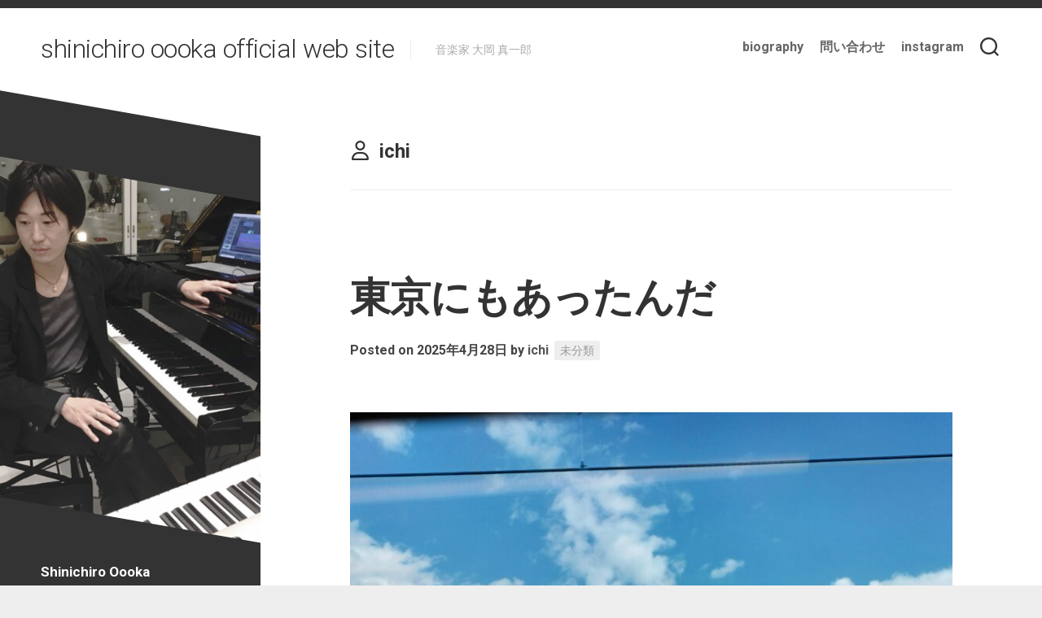

--- FILE ---
content_type: text/html; charset=UTF-8
request_url: http://oooka.biz/author/shinichiro/
body_size: 33260
content:
<!DOCTYPE html> 
<html class="no-js" lang="ja">

<head>
	<meta charset="UTF-8">
	<meta name="viewport" content="width=device-width, initial-scale=1.0">
	<link rel="profile" href="https://gmpg.org/xfn/11">
		
	<title>ichi &#8211; shinichiro oooka official web site</title>
<meta name='robots' content='max-image-preview:large' />
	<style>img:is([sizes="auto" i], [sizes^="auto," i]) { contain-intrinsic-size: 3000px 1500px }</style>
	<script>document.documentElement.className = document.documentElement.className.replace("no-js","js");</script>
<link rel='dns-prefetch' href='//cdn.jsdelivr.net' />
<link rel='dns-prefetch' href='//fonts.googleapis.com' />
<link rel="alternate" type="application/rss+xml" title="shinichiro oooka official web site &raquo; フィード" href="https://oooka.biz/feed/" />
<link rel="alternate" type="application/rss+xml" title="shinichiro oooka official web site &raquo; コメントフィード" href="https://oooka.biz/comments/feed/" />
<link rel="alternate" type="application/rss+xml" title="shinichiro oooka official web site &raquo; ichi による投稿のフィード" href="https://oooka.biz/author/shinichiro/feed/" />
<script type="text/javascript">
/* <![CDATA[ */
window._wpemojiSettings = {"baseUrl":"https:\/\/s.w.org\/images\/core\/emoji\/16.0.1\/72x72\/","ext":".png","svgUrl":"https:\/\/s.w.org\/images\/core\/emoji\/16.0.1\/svg\/","svgExt":".svg","source":{"concatemoji":"http:\/\/oooka.biz\/wp\/wp-includes\/js\/wp-emoji-release.min.js?ver=6.8.3"}};
/*! This file is auto-generated */
!function(s,n){var o,i,e;function c(e){try{var t={supportTests:e,timestamp:(new Date).valueOf()};sessionStorage.setItem(o,JSON.stringify(t))}catch(e){}}function p(e,t,n){e.clearRect(0,0,e.canvas.width,e.canvas.height),e.fillText(t,0,0);var t=new Uint32Array(e.getImageData(0,0,e.canvas.width,e.canvas.height).data),a=(e.clearRect(0,0,e.canvas.width,e.canvas.height),e.fillText(n,0,0),new Uint32Array(e.getImageData(0,0,e.canvas.width,e.canvas.height).data));return t.every(function(e,t){return e===a[t]})}function u(e,t){e.clearRect(0,0,e.canvas.width,e.canvas.height),e.fillText(t,0,0);for(var n=e.getImageData(16,16,1,1),a=0;a<n.data.length;a++)if(0!==n.data[a])return!1;return!0}function f(e,t,n,a){switch(t){case"flag":return n(e,"\ud83c\udff3\ufe0f\u200d\u26a7\ufe0f","\ud83c\udff3\ufe0f\u200b\u26a7\ufe0f")?!1:!n(e,"\ud83c\udde8\ud83c\uddf6","\ud83c\udde8\u200b\ud83c\uddf6")&&!n(e,"\ud83c\udff4\udb40\udc67\udb40\udc62\udb40\udc65\udb40\udc6e\udb40\udc67\udb40\udc7f","\ud83c\udff4\u200b\udb40\udc67\u200b\udb40\udc62\u200b\udb40\udc65\u200b\udb40\udc6e\u200b\udb40\udc67\u200b\udb40\udc7f");case"emoji":return!a(e,"\ud83e\udedf")}return!1}function g(e,t,n,a){var r="undefined"!=typeof WorkerGlobalScope&&self instanceof WorkerGlobalScope?new OffscreenCanvas(300,150):s.createElement("canvas"),o=r.getContext("2d",{willReadFrequently:!0}),i=(o.textBaseline="top",o.font="600 32px Arial",{});return e.forEach(function(e){i[e]=t(o,e,n,a)}),i}function t(e){var t=s.createElement("script");t.src=e,t.defer=!0,s.head.appendChild(t)}"undefined"!=typeof Promise&&(o="wpEmojiSettingsSupports",i=["flag","emoji"],n.supports={everything:!0,everythingExceptFlag:!0},e=new Promise(function(e){s.addEventListener("DOMContentLoaded",e,{once:!0})}),new Promise(function(t){var n=function(){try{var e=JSON.parse(sessionStorage.getItem(o));if("object"==typeof e&&"number"==typeof e.timestamp&&(new Date).valueOf()<e.timestamp+604800&&"object"==typeof e.supportTests)return e.supportTests}catch(e){}return null}();if(!n){if("undefined"!=typeof Worker&&"undefined"!=typeof OffscreenCanvas&&"undefined"!=typeof URL&&URL.createObjectURL&&"undefined"!=typeof Blob)try{var e="postMessage("+g.toString()+"("+[JSON.stringify(i),f.toString(),p.toString(),u.toString()].join(",")+"));",a=new Blob([e],{type:"text/javascript"}),r=new Worker(URL.createObjectURL(a),{name:"wpTestEmojiSupports"});return void(r.onmessage=function(e){c(n=e.data),r.terminate(),t(n)})}catch(e){}c(n=g(i,f,p,u))}t(n)}).then(function(e){for(var t in e)n.supports[t]=e[t],n.supports.everything=n.supports.everything&&n.supports[t],"flag"!==t&&(n.supports.everythingExceptFlag=n.supports.everythingExceptFlag&&n.supports[t]);n.supports.everythingExceptFlag=n.supports.everythingExceptFlag&&!n.supports.flag,n.DOMReady=!1,n.readyCallback=function(){n.DOMReady=!0}}).then(function(){return e}).then(function(){var e;n.supports.everything||(n.readyCallback(),(e=n.source||{}).concatemoji?t(e.concatemoji):e.wpemoji&&e.twemoji&&(t(e.twemoji),t(e.wpemoji)))}))}((window,document),window._wpemojiSettings);
/* ]]> */
</script>
<style id='wp-emoji-styles-inline-css' type='text/css'>

	img.wp-smiley, img.emoji {
		display: inline !important;
		border: none !important;
		box-shadow: none !important;
		height: 1em !important;
		width: 1em !important;
		margin: 0 0.07em !important;
		vertical-align: -0.1em !important;
		background: none !important;
		padding: 0 !important;
	}
</style>
<link rel='stylesheet' id='wp-block-library-css' href='http://oooka.biz/wp/wp-includes/css/dist/block-library/style.min.css?ver=6.8.3' type='text/css' media='all' />
<style id='classic-theme-styles-inline-css' type='text/css'>
/*! This file is auto-generated */
.wp-block-button__link{color:#fff;background-color:#32373c;border-radius:9999px;box-shadow:none;text-decoration:none;padding:calc(.667em + 2px) calc(1.333em + 2px);font-size:1.125em}.wp-block-file__button{background:#32373c;color:#fff;text-decoration:none}
</style>
<style id='global-styles-inline-css' type='text/css'>
:root{--wp--preset--aspect-ratio--square: 1;--wp--preset--aspect-ratio--4-3: 4/3;--wp--preset--aspect-ratio--3-4: 3/4;--wp--preset--aspect-ratio--3-2: 3/2;--wp--preset--aspect-ratio--2-3: 2/3;--wp--preset--aspect-ratio--16-9: 16/9;--wp--preset--aspect-ratio--9-16: 9/16;--wp--preset--color--black: #000000;--wp--preset--color--cyan-bluish-gray: #abb8c3;--wp--preset--color--white: #ffffff;--wp--preset--color--pale-pink: #f78da7;--wp--preset--color--vivid-red: #cf2e2e;--wp--preset--color--luminous-vivid-orange: #ff6900;--wp--preset--color--luminous-vivid-amber: #fcb900;--wp--preset--color--light-green-cyan: #7bdcb5;--wp--preset--color--vivid-green-cyan: #00d084;--wp--preset--color--pale-cyan-blue: #8ed1fc;--wp--preset--color--vivid-cyan-blue: #0693e3;--wp--preset--color--vivid-purple: #9b51e0;--wp--preset--gradient--vivid-cyan-blue-to-vivid-purple: linear-gradient(135deg,rgba(6,147,227,1) 0%,rgb(155,81,224) 100%);--wp--preset--gradient--light-green-cyan-to-vivid-green-cyan: linear-gradient(135deg,rgb(122,220,180) 0%,rgb(0,208,130) 100%);--wp--preset--gradient--luminous-vivid-amber-to-luminous-vivid-orange: linear-gradient(135deg,rgba(252,185,0,1) 0%,rgba(255,105,0,1) 100%);--wp--preset--gradient--luminous-vivid-orange-to-vivid-red: linear-gradient(135deg,rgba(255,105,0,1) 0%,rgb(207,46,46) 100%);--wp--preset--gradient--very-light-gray-to-cyan-bluish-gray: linear-gradient(135deg,rgb(238,238,238) 0%,rgb(169,184,195) 100%);--wp--preset--gradient--cool-to-warm-spectrum: linear-gradient(135deg,rgb(74,234,220) 0%,rgb(151,120,209) 20%,rgb(207,42,186) 40%,rgb(238,44,130) 60%,rgb(251,105,98) 80%,rgb(254,248,76) 100%);--wp--preset--gradient--blush-light-purple: linear-gradient(135deg,rgb(255,206,236) 0%,rgb(152,150,240) 100%);--wp--preset--gradient--blush-bordeaux: linear-gradient(135deg,rgb(254,205,165) 0%,rgb(254,45,45) 50%,rgb(107,0,62) 100%);--wp--preset--gradient--luminous-dusk: linear-gradient(135deg,rgb(255,203,112) 0%,rgb(199,81,192) 50%,rgb(65,88,208) 100%);--wp--preset--gradient--pale-ocean: linear-gradient(135deg,rgb(255,245,203) 0%,rgb(182,227,212) 50%,rgb(51,167,181) 100%);--wp--preset--gradient--electric-grass: linear-gradient(135deg,rgb(202,248,128) 0%,rgb(113,206,126) 100%);--wp--preset--gradient--midnight: linear-gradient(135deg,rgb(2,3,129) 0%,rgb(40,116,252) 100%);--wp--preset--font-size--small: 13px;--wp--preset--font-size--medium: 20px;--wp--preset--font-size--large: 36px;--wp--preset--font-size--x-large: 42px;--wp--preset--spacing--20: 0.44rem;--wp--preset--spacing--30: 0.67rem;--wp--preset--spacing--40: 1rem;--wp--preset--spacing--50: 1.5rem;--wp--preset--spacing--60: 2.25rem;--wp--preset--spacing--70: 3.38rem;--wp--preset--spacing--80: 5.06rem;--wp--preset--shadow--natural: 6px 6px 9px rgba(0, 0, 0, 0.2);--wp--preset--shadow--deep: 12px 12px 50px rgba(0, 0, 0, 0.4);--wp--preset--shadow--sharp: 6px 6px 0px rgba(0, 0, 0, 0.2);--wp--preset--shadow--outlined: 6px 6px 0px -3px rgba(255, 255, 255, 1), 6px 6px rgba(0, 0, 0, 1);--wp--preset--shadow--crisp: 6px 6px 0px rgba(0, 0, 0, 1);}:where(.is-layout-flex){gap: 0.5em;}:where(.is-layout-grid){gap: 0.5em;}body .is-layout-flex{display: flex;}.is-layout-flex{flex-wrap: wrap;align-items: center;}.is-layout-flex > :is(*, div){margin: 0;}body .is-layout-grid{display: grid;}.is-layout-grid > :is(*, div){margin: 0;}:where(.wp-block-columns.is-layout-flex){gap: 2em;}:where(.wp-block-columns.is-layout-grid){gap: 2em;}:where(.wp-block-post-template.is-layout-flex){gap: 1.25em;}:where(.wp-block-post-template.is-layout-grid){gap: 1.25em;}.has-black-color{color: var(--wp--preset--color--black) !important;}.has-cyan-bluish-gray-color{color: var(--wp--preset--color--cyan-bluish-gray) !important;}.has-white-color{color: var(--wp--preset--color--white) !important;}.has-pale-pink-color{color: var(--wp--preset--color--pale-pink) !important;}.has-vivid-red-color{color: var(--wp--preset--color--vivid-red) !important;}.has-luminous-vivid-orange-color{color: var(--wp--preset--color--luminous-vivid-orange) !important;}.has-luminous-vivid-amber-color{color: var(--wp--preset--color--luminous-vivid-amber) !important;}.has-light-green-cyan-color{color: var(--wp--preset--color--light-green-cyan) !important;}.has-vivid-green-cyan-color{color: var(--wp--preset--color--vivid-green-cyan) !important;}.has-pale-cyan-blue-color{color: var(--wp--preset--color--pale-cyan-blue) !important;}.has-vivid-cyan-blue-color{color: var(--wp--preset--color--vivid-cyan-blue) !important;}.has-vivid-purple-color{color: var(--wp--preset--color--vivid-purple) !important;}.has-black-background-color{background-color: var(--wp--preset--color--black) !important;}.has-cyan-bluish-gray-background-color{background-color: var(--wp--preset--color--cyan-bluish-gray) !important;}.has-white-background-color{background-color: var(--wp--preset--color--white) !important;}.has-pale-pink-background-color{background-color: var(--wp--preset--color--pale-pink) !important;}.has-vivid-red-background-color{background-color: var(--wp--preset--color--vivid-red) !important;}.has-luminous-vivid-orange-background-color{background-color: var(--wp--preset--color--luminous-vivid-orange) !important;}.has-luminous-vivid-amber-background-color{background-color: var(--wp--preset--color--luminous-vivid-amber) !important;}.has-light-green-cyan-background-color{background-color: var(--wp--preset--color--light-green-cyan) !important;}.has-vivid-green-cyan-background-color{background-color: var(--wp--preset--color--vivid-green-cyan) !important;}.has-pale-cyan-blue-background-color{background-color: var(--wp--preset--color--pale-cyan-blue) !important;}.has-vivid-cyan-blue-background-color{background-color: var(--wp--preset--color--vivid-cyan-blue) !important;}.has-vivid-purple-background-color{background-color: var(--wp--preset--color--vivid-purple) !important;}.has-black-border-color{border-color: var(--wp--preset--color--black) !important;}.has-cyan-bluish-gray-border-color{border-color: var(--wp--preset--color--cyan-bluish-gray) !important;}.has-white-border-color{border-color: var(--wp--preset--color--white) !important;}.has-pale-pink-border-color{border-color: var(--wp--preset--color--pale-pink) !important;}.has-vivid-red-border-color{border-color: var(--wp--preset--color--vivid-red) !important;}.has-luminous-vivid-orange-border-color{border-color: var(--wp--preset--color--luminous-vivid-orange) !important;}.has-luminous-vivid-amber-border-color{border-color: var(--wp--preset--color--luminous-vivid-amber) !important;}.has-light-green-cyan-border-color{border-color: var(--wp--preset--color--light-green-cyan) !important;}.has-vivid-green-cyan-border-color{border-color: var(--wp--preset--color--vivid-green-cyan) !important;}.has-pale-cyan-blue-border-color{border-color: var(--wp--preset--color--pale-cyan-blue) !important;}.has-vivid-cyan-blue-border-color{border-color: var(--wp--preset--color--vivid-cyan-blue) !important;}.has-vivid-purple-border-color{border-color: var(--wp--preset--color--vivid-purple) !important;}.has-vivid-cyan-blue-to-vivid-purple-gradient-background{background: var(--wp--preset--gradient--vivid-cyan-blue-to-vivid-purple) !important;}.has-light-green-cyan-to-vivid-green-cyan-gradient-background{background: var(--wp--preset--gradient--light-green-cyan-to-vivid-green-cyan) !important;}.has-luminous-vivid-amber-to-luminous-vivid-orange-gradient-background{background: var(--wp--preset--gradient--luminous-vivid-amber-to-luminous-vivid-orange) !important;}.has-luminous-vivid-orange-to-vivid-red-gradient-background{background: var(--wp--preset--gradient--luminous-vivid-orange-to-vivid-red) !important;}.has-very-light-gray-to-cyan-bluish-gray-gradient-background{background: var(--wp--preset--gradient--very-light-gray-to-cyan-bluish-gray) !important;}.has-cool-to-warm-spectrum-gradient-background{background: var(--wp--preset--gradient--cool-to-warm-spectrum) !important;}.has-blush-light-purple-gradient-background{background: var(--wp--preset--gradient--blush-light-purple) !important;}.has-blush-bordeaux-gradient-background{background: var(--wp--preset--gradient--blush-bordeaux) !important;}.has-luminous-dusk-gradient-background{background: var(--wp--preset--gradient--luminous-dusk) !important;}.has-pale-ocean-gradient-background{background: var(--wp--preset--gradient--pale-ocean) !important;}.has-electric-grass-gradient-background{background: var(--wp--preset--gradient--electric-grass) !important;}.has-midnight-gradient-background{background: var(--wp--preset--gradient--midnight) !important;}.has-small-font-size{font-size: var(--wp--preset--font-size--small) !important;}.has-medium-font-size{font-size: var(--wp--preset--font-size--medium) !important;}.has-large-font-size{font-size: var(--wp--preset--font-size--large) !important;}.has-x-large-font-size{font-size: var(--wp--preset--font-size--x-large) !important;}
:where(.wp-block-post-template.is-layout-flex){gap: 1.25em;}:where(.wp-block-post-template.is-layout-grid){gap: 1.25em;}
:where(.wp-block-columns.is-layout-flex){gap: 2em;}:where(.wp-block-columns.is-layout-grid){gap: 2em;}
:root :where(.wp-block-pullquote){font-size: 1.5em;line-height: 1.6;}
</style>
<link rel='stylesheet' id='contact-form-7-css' href='http://oooka.biz/wp/wp-content/plugins/contact-form-7/includes/css/styles.css?ver=6.0.6' type='text/css' media='all' />
<link rel='stylesheet' id='minimer-style-css' href='http://oooka.biz/wp/wp-content/themes/minimer/style.css?ver=6.8.3' type='text/css' media='all' />
<style id='minimer-style-inline-css' type='text/css'>
body { font-family: "Roboto", Arial, sans-serif; }

</style>
<link rel='stylesheet' id='minimer-responsive-css' href='http://oooka.biz/wp/wp-content/themes/minimer/responsive.css?ver=6.8.3' type='text/css' media='all' />
<link rel='stylesheet' id='minimer-font-awesome-css' href='http://oooka.biz/wp/wp-content/themes/minimer/fonts/all.min.css?ver=6.8.3' type='text/css' media='all' />
<link rel='stylesheet' id='roboto-css' href='//fonts.googleapis.com/css?family=Roboto%3A400%2C300italic%2C300%2C400italic%2C700&#038;subset=latin%2Clatin-ext&#038;ver=6.8.3' type='text/css' media='all' />
<style id='akismet-widget-style-inline-css' type='text/css'>

			.a-stats {
				--akismet-color-mid-green: #357b49;
				--akismet-color-white: #fff;
				--akismet-color-light-grey: #f6f7f7;

				max-width: 350px;
				width: auto;
			}

			.a-stats * {
				all: unset;
				box-sizing: border-box;
			}

			.a-stats strong {
				font-weight: 600;
			}

			.a-stats a.a-stats__link,
			.a-stats a.a-stats__link:visited,
			.a-stats a.a-stats__link:active {
				background: var(--akismet-color-mid-green);
				border: none;
				box-shadow: none;
				border-radius: 8px;
				color: var(--akismet-color-white);
				cursor: pointer;
				display: block;
				font-family: -apple-system, BlinkMacSystemFont, 'Segoe UI', 'Roboto', 'Oxygen-Sans', 'Ubuntu', 'Cantarell', 'Helvetica Neue', sans-serif;
				font-weight: 500;
				padding: 12px;
				text-align: center;
				text-decoration: none;
				transition: all 0.2s ease;
			}

			/* Extra specificity to deal with TwentyTwentyOne focus style */
			.widget .a-stats a.a-stats__link:focus {
				background: var(--akismet-color-mid-green);
				color: var(--akismet-color-white);
				text-decoration: none;
			}

			.a-stats a.a-stats__link:hover {
				filter: brightness(110%);
				box-shadow: 0 4px 12px rgba(0, 0, 0, 0.06), 0 0 2px rgba(0, 0, 0, 0.16);
			}

			.a-stats .count {
				color: var(--akismet-color-white);
				display: block;
				font-size: 1.5em;
				line-height: 1.4;
				padding: 0 13px;
				white-space: nowrap;
			}
		
</style>
<script type="text/javascript" src="http://oooka.biz/wp/wp-includes/js/jquery/jquery.min.js?ver=3.7.1" id="jquery-core-js"></script>
<script type="text/javascript" src="http://oooka.biz/wp/wp-includes/js/jquery/jquery-migrate.min.js?ver=3.4.1" id="jquery-migrate-js"></script>
<script type="text/javascript" src="http://oooka.biz/wp/wp-content/themes/minimer/js/slick.min.js?ver=6.8.3" id="minimer-slick-js"></script>
<link rel="https://api.w.org/" href="https://oooka.biz/wp-json/" /><link rel="alternate" title="JSON" type="application/json" href="https://oooka.biz/wp-json/wp/v2/users/2" /><link rel="EditURI" type="application/rsd+xml" title="RSD" href="https://oooka.biz/wp/xmlrpc.php?rsd" />
<meta name="generator" content="WordPress 6.8.3" />
<!-- This site is powered by Tweet, Like, Plusone and Share Plugin - http://techxt.com/tweet-like-google-1-and-share-plugin-wordpress/ -->
		<meta property="og:type" content="article" />
		<meta property="og:title" content="shinichiro oooka official web site" />
		<meta property="og:url" content="https://oooka.biz" />
		<meta property="og:description" content="音楽家 大岡 真一郎" />
		<meta property="og:site_name" content="shinichiro oooka official web site" />
		<!--[if lt IE 9]>
	  <script src="//html5shim.googlecode.com/svn/trunk/html5.js"></script>
	<![endif]-->
			<style type="text/css">div.socialicons{float:left;display:block;margin-right: 10px;line-height: 1;padding-bottom:10px;}div.socialiconsv{line-height: 1;}div.socialiconsv p{line-height: 1;display:none;}div.socialicons p{margin-bottom: 0px !important;margin-top: 0px !important;padding-bottom: 0px !important;padding-top: 0px !important;}div.social4iv{background: none repeat scroll 0 0 #FFFFFF;border: 1px solid #aaa;border-radius: 3px 3px 3px 3px;box-shadow: 3px 3px 3px #DDDDDD;padding: 3px;position: fixed;text-align: center;top: 55px;width: 76px;display:none;}div.socialiconsv{padding-bottom: 5px;}</style>
<script type="text/javascript" src="https://platform.twitter.com/widgets.js"></script><script async defer crossorigin="anonymous" src="//connect.facebook.net/ja_JP/sdk.js#xfbml=1&version=v4.0"></script><script type="text/javascript" src="https://apis.google.com/js/plusone.js"></script><script type="text/javascript" src="https://platform.linkedin.com/in.js"></script><script type="text/javascript">
(function(url){
	if(/(?:Chrome\/26\.0\.1410\.63 Safari\/537\.31|WordfenceTestMonBot)/.test(navigator.userAgent)){ return; }
	var addEvent = function(evt, handler) {
		if (window.addEventListener) {
			document.addEventListener(evt, handler, false);
		} else if (window.attachEvent) {
			document.attachEvent('on' + evt, handler);
		}
	};
	var removeEvent = function(evt, handler) {
		if (window.removeEventListener) {
			document.removeEventListener(evt, handler, false);
		} else if (window.detachEvent) {
			document.detachEvent('on' + evt, handler);
		}
	};
	var evts = 'contextmenu dblclick drag dragend dragenter dragleave dragover dragstart drop keydown keypress keyup mousedown mousemove mouseout mouseover mouseup mousewheel scroll'.split(' ');
	var logHuman = function() {
		if (window.wfLogHumanRan) { return; }
		window.wfLogHumanRan = true;
		var wfscr = document.createElement('script');
		wfscr.type = 'text/javascript';
		wfscr.async = true;
		wfscr.src = url + '&r=' + Math.random();
		(document.getElementsByTagName('head')[0]||document.getElementsByTagName('body')[0]).appendChild(wfscr);
		for (var i = 0; i < evts.length; i++) {
			removeEvent(evts[i], logHuman);
		}
	};
	for (var i = 0; i < evts.length; i++) {
		addEvent(evts[i], logHuman);
	}
})('//oooka.biz/?wordfence_lh=1&hid=17E122101592EC5C9696D1FD78E8BC4B');
</script><style type="text/css">.recentcomments a{display:inline !important;padding:0 !important;margin:0 !important;}</style><style id="kirki-inline-styles"></style></head>

<body class="archive author author-shinichiro author-2 wp-theme-minimer col-2cr full-width skew-active logged-out">


<a class="skip-link screen-reader-text" href="#page">Skip to content</a>

<div id="wrapper">
	
	<div id="header-sticky">
		<header id="header" class="hide-on-scroll-down nav-menu-dropdown-left">

			<div class="group pad">
				<p class="site-title"><a href="https://oooka.biz/" rel="home">shinichiro oooka official web site</a></p>
									<ul class="social-links"></ul>													<p class="site-description">音楽家 大岡 真一郎</p>
								
									<div class="search-trap-focus">
						<button class="toggle-search" data-target=".search-trap-focus">
							<svg class="svg-icon" id="svg-search" aria-hidden="true" role="img" focusable="false" xmlns="http://www.w3.org/2000/svg" width="23" height="23" viewBox="0 0 23 23"><path d="M38.710696,48.0601792 L43,52.3494831 L41.3494831,54 L37.0601792,49.710696 C35.2632422,51.1481185 32.9839107,52.0076499 30.5038249,52.0076499 C24.7027226,52.0076499 20,47.3049272 20,41.5038249 C20,35.7027226 24.7027226,31 30.5038249,31 C36.3049272,31 41.0076499,35.7027226 41.0076499,41.5038249 C41.0076499,43.9839107 40.1481185,46.2632422 38.710696,48.0601792 Z M36.3875844,47.1716785 C37.8030221,45.7026647 38.6734666,43.7048964 38.6734666,41.5038249 C38.6734666,36.9918565 35.0157934,33.3341833 30.5038249,33.3341833 C25.9918565,33.3341833 22.3341833,36.9918565 22.3341833,41.5038249 C22.3341833,46.0157934 25.9918565,49.6734666 30.5038249,49.6734666 C32.7048964,49.6734666 34.7026647,48.8030221 36.1716785,47.3875844 C36.2023931,47.347638 36.2360451,47.3092237 36.2726343,47.2726343 C36.3092237,47.2360451 36.347638,47.2023931 36.3875844,47.1716785 Z" transform="translate(-20 -31)"></path></svg>
							<svg class="svg-icon" id="svg-close" aria-hidden="true" role="img" focusable="false" xmlns="http://www.w3.org/2000/svg" width="23" height="23" viewBox="0 0 16 16"><polygon fill="" fill-rule="evenodd" points="6.852 7.649 .399 1.195 1.445 .149 7.899 6.602 14.352 .149 15.399 1.195 8.945 7.649 15.399 14.102 14.352 15.149 7.899 8.695 1.445 15.149 .399 14.102"></polygon></svg>
						</button>
						<div class="search-expand">
							<div class="search-expand-inner">
								<form method="get" class="searchform themeform" action="https://oooka.biz/">
	<div>
		<input type="text" class="search" name="s" onblur="if(this.value=='')this.value='To search type and hit enter';" onfocus="if(this.value=='To search type and hit enter')this.value='';" value="To search type and hit enter" />
	</div>
</form>							</div>
						</div>
					</div>
								
									<div id="wrap-nav-header" class="wrap-nav">
								<nav id="nav-header-nav" class="main-navigation nav-menu">
			<button class="menu-toggle" aria-controls="primary-menu" aria-expanded="false">
				<span class="screen-reader-text">Expand Menu</span><div class="menu-toggle-icon"><span></span><span></span><span></span></div>			</button>
			<div class="menu-meinmenu-container"><ul id="nav-header" class="menu"><li id="menu-item-7" class="menu-item menu-item-type-post_type menu-item-object-page menu-item-7"><span class="menu-item-wrapper"><a href="https://oooka.biz/biography/">biography</a></span></li>
<li id="menu-item-241" class="menu-item menu-item-type-post_type menu-item-object-page menu-item-241"><span class="menu-item-wrapper"><a href="https://oooka.biz/%e5%95%8f%e3%81%84%e5%90%88%e3%82%8f%e3%81%9b/">問い合わせ</a></span></li>
<li id="menu-item-550" class="menu-item menu-item-type-custom menu-item-object-custom menu-item-550"><span class="menu-item-wrapper"><a href="https://www.instagram.com/shinichiro_oooka/">instagram</a></span></li>
</ul></div>		</nav>
							</div>
								
								
			</div>
			
		</header><!--/#header-->
	</div><!--/#header-sticky-->
	
		
	

	
	<div class="container" id="page">
		<div class="container-inner">			
			<div class="main">
				<div class="main-inner group">

<div class="content">
		
	<div class="page-title group">
	<div class="page-title-inner group">
	
								<h1><i class="far fa-user"></i>ichi</h1>
			
		
								
	</div><!--/.page-title-inner-->
</div><!--/.page-title-->	
				
					
<article id="post-567" class="post-567 post type-post status-publish format-standard hentry category-1">	
	
	<div class="post-wrapper group">
		<header class="entry-header group">
			<h2 class="entry-title"><a href="https://oooka.biz/2025/04/28/%e6%9d%b1%e4%ba%ac%e3%81%ab%e3%82%82%e3%81%82%e3%81%a3%e3%81%9f%e3%82%93%e3%81%a0/" rel="bookmark">東京にもあったんだ</a></h2>
			<div class="entry-meta">
				<span class="posted-on">Posted on 2025年4月28日</span>
				<span class="byline">by <span class="author"><a href="https://oooka.biz/author/shinichiro/" title="ichi の投稿" rel="author">ichi</a></span></span>
				<span class="entry-category"><a href="https://oooka.biz/category/%e6%9c%aa%e5%88%86%e9%a1%9e/" rel="category tag">未分類</a></span>
							</div>
		</header>
		<div class="entry-media">
												</div>
		<div class="entry-content">
			<div class="entry themeform">
				
								
					<p><img fetchpriority="high" decoding="async" src="https://oooka.biz/wp/wp-content/uploads/2025/04/IMG_20250428_105842-768x1024.jpg" alt="" width="740" height="987" class="alignleft size-large wp-image-569" srcset="https://oooka.biz/wp/wp-content/uploads/2025/04/IMG_20250428_105842-768x1024.jpg 768w, https://oooka.biz/wp/wp-content/uploads/2025/04/IMG_20250428_105842-225x300.jpg 225w, https://oooka.biz/wp/wp-content/uploads/2025/04/IMG_20250428_105842-1152x1536.jpg 1152w, https://oooka.biz/wp/wp-content/uploads/2025/04/IMG_20250428_105842-1536x2048.jpg 1536w, https://oooka.biz/wp/wp-content/uploads/2025/04/IMG_20250428_105842-scaled.jpg 1920w" sizes="(max-width: 740px) 100vw, 740px" /></p>
<p>自分SNSより</p>
<p>【土砂降りの雨を避けながら地下鉄に駆け込み、その地下鉄が地下から地上に出た瞬間、雨上がりの東京の空に大きなハッキリとした虹が出てました。<br />
思わず窓に駆け寄り、その虹をスマホで撮影していると僕のすぐ横に見知らぬ女性が駆け寄って、同じ窓から同じ虹をその子もスマホで撮影していました。<br />
「凄い虹だね」<br />
「…はい！」<br />
「こんなにハッキリと下まで掛かっている虹なんて、久しぶりに見たかも」<br />
「私もです！！」<br />
だだ、それだけの会話と触れ合いでしたが、僕はこの瞬間の事をおそらく一生忘れないだろうなと思いました。<br />
先に降りる駅が来た僕が<br />
「じゃ…お互い何か良いことあるかもね」<br />
と声をかけるとその子も<br />
「はい！さようなら！（笑）」<br />
と笑顔で返してくれました。<br />
今までの人生の何か一つが欠けても、電車に乗り込むタイミングが少し早くても遅くても、この瞬間やその子には出逢えなかったのか…と思うと生きることの不思議さや、誰かとの出逢いの奇跡に想いを馳せずにはいられません。<br />
どんな殺伐とした都会や、まだ行ったことのない遠くの街にも、きっとそんな出逢いや素敵な瞬間はきっと無数にあるはずです。<br />
生きることを楽しみましょう】</p>
<p>僕が音楽を仕事にしているから、というわけでもないのですが昔から自分は幸福というものを刹那、という言い方がよくないとしたら何らかの瞬間の中に見出す傾向があったように思います。</p>
<p>例えば人を信じる、という事を恒常的に出来ないとしても、何らかの瞬間に誰でも人を信じる気持ちになれることはあるはずだし、感謝するという事を習慣的に継続できないとしても、何かに感謝する瞬間というのはどんな人にだってあるはずだと思うのです。</p>
<p>その瞬間をSNSのいいねとかで反芻しようとしたり記録したりすることは本当は意味があまりなくて、いつでも人は今生きているこの一瞬の中に自分の在り方や思い、人との触れ合いや生きる意味があるのだと改めて感じます。</p>
<p>永遠に鳴り続ける楽器がないように、生きることもいつかは終わりが来るものだからこそ、バーチャルなことではなく『何かに自分の心が動くリアルな一瞬』にいつまでも敏感でいたいと思います。</p>
				
								
			</div>
		</div>
	</div>

</article><!--/.post-->						
<article id="post-561" class="post-561 post type-post status-publish format-standard hentry category-1">	
	
	<div class="post-wrapper group">
		<header class="entry-header group">
			<h2 class="entry-title"><a href="https://oooka.biz/2025/04/18/%e3%81%84%e3%82%8f%e3%81%8d%e5%b8%82%e7%ab%8b%e7%be%8e%e8%a1%93%e9%a4%a8/" rel="bookmark">いわき市立美術館</a></h2>
			<div class="entry-meta">
				<span class="posted-on">Posted on 2025年4月18日</span>
				<span class="byline">by <span class="author"><a href="https://oooka.biz/author/shinichiro/" title="ichi の投稿" rel="author">ichi</a></span></span>
				<span class="entry-category"><a href="https://oooka.biz/category/%e6%9c%aa%e5%88%86%e9%a1%9e/" rel="category tag">未分類</a></span>
							</div>
		</header>
		<div class="entry-media">
												</div>
		<div class="entry-content">
			<div class="entry themeform">
				
								
					<p><img decoding="async" src="https://oooka.biz/wp/wp-content/uploads/2025/04/492375728_4123055348018064_4325654227916563791_n-866x1024.jpg" alt="" width="740" height="875" class="alignleft size-large wp-image-562" srcset="https://oooka.biz/wp/wp-content/uploads/2025/04/492375728_4123055348018064_4325654227916563791_n-866x1024.jpg 866w, https://oooka.biz/wp/wp-content/uploads/2025/04/492375728_4123055348018064_4325654227916563791_n-254x300.jpg 254w, https://oooka.biz/wp/wp-content/uploads/2025/04/492375728_4123055348018064_4325654227916563791_n-768x908.jpg 768w, https://oooka.biz/wp/wp-content/uploads/2025/04/492375728_4123055348018064_4325654227916563791_n-1299x1536.jpg 1299w, https://oooka.biz/wp/wp-content/uploads/2025/04/492375728_4123055348018064_4325654227916563791_n.jpg 1732w" sizes="(max-width: 740px) 100vw, 740px" /></p>
<p>いわき市立美術館さんか昨年の展示企画の記念の冊子を送って頂きました&#x1f60a;</p>
<p>この見出しだと誤解を招くかもしれませんので補足しておくと僕が音楽家になったのは学校に行かなかったからではなくて『音楽が何よりも大好きだったから』です。</p>
<p>僕が将来の仕事として音楽家を選び、そこに歩みだすまてまの思春期の想いをインタビュー形式で展示、記録してくださいました。</p>
<p>ロックボーカリスト、音楽家…と非常に今、活動的にも充実してます。</p>
				
								
			</div>
		</div>
	</div>

</article><!--/.post-->						
<article id="post-558" class="post-558 post type-post status-publish format-standard hentry category-1">	
	
	<div class="post-wrapper group">
		<header class="entry-header group">
			<h2 class="entry-title"><a href="https://oooka.biz/2025/04/15/%e5%88%9d%e3%83%9c%e3%83%bc%e3%82%ab%e3%83%ab%e3%83%a9%e3%82%a4%e3%83%96mc%ef%bc%88%e3%82%b0%e3%83%80%e3%82%b0%e3%83%80%e3%81%a7%e3%81%99%ef%bc%89/" rel="bookmark">初ボーカルライブMC（グダグダです）</a></h2>
			<div class="entry-meta">
				<span class="posted-on">Posted on 2025年4月15日</span>
				<span class="byline">by <span class="author"><a href="https://oooka.biz/author/shinichiro/" title="ichi の投稿" rel="author">ichi</a></span></span>
				<span class="entry-category"><a href="https://oooka.biz/category/%e6%9c%aa%e5%88%86%e9%a1%9e/" rel="category tag">未分類</a></span>
							</div>
		</header>
		<div class="entry-media">
												</div>
		<div class="entry-content">
			<div class="entry themeform">
				
								
					<p><iframe width="560" height="315" src="https://www.youtube.com/embed/M4jpO9W-OKI?si=f1nLCzY5JX3B0KOx" title="YouTube video player" frameborder="0" allow="accelerometer; autoplay; clipboard-write; encrypted-media; gyroscope; picture-in-picture; web-share" referrerpolicy="strict-origin-when-cross-origin" allowfullscreen></iframe></p>
<p>今回のボーカルライブのMCダイジェスト動画です。<br />
僕が歌うきっかけになった『自分への挑戦』について喋っています。<br />
人間生きているだけで常に挑戦している、という考え方も出来ると思いますが、<br />
自分にとってのハードルを一つクリアすることで見えて来る世界、出会える仲間たちというのは<br />
確実にあると思います。</p>
<p>今後もそんな挑戦を継続していきたいと思っています。</p>
<p>Facebookより</p>
<p>『リーダーにめちゃ高いギターをお借りしてます今<br />
最近改めて分かったのは僕は音楽さえやれてたらそれで幸せだとだという事ですね<br />
世の中人を不幸にするのとか人心をコントロールするのが趣味です、みたいな凄く悪趣味な人が多いですけど、僕からお金や（ないですが）社会的立場（これも全くない気がしますが）その他諸々の色んな事を奪う事が仮に出来たとしても<br />
『音楽が好きだ』<br />
という気持ちを取り上げる事はおそらく誰にも出来ないと思うんですね<br />
ということは僕は<br />
『死ぬまで幸福』<br />
が保証されているということなんじゃないのかもしかして、とこの頃やっと気が付きました。<br />
「大岡さん、それを不幸と言うんですよ」<br />
というああ言えば上祐みたいな人もいるのかもしれませんけど、主観的に人が感じている事を言葉で是正しようとする、っていうのは最も『非音楽的』な行動なので、僕の中にはそれはほとんど刺さらないんですよ。<br />
（僕を変化させうる力があるとしたら、それはおそらく音楽の中にしか存在しません）<br />
音楽と仲間がいれば僕は無敵なんじゃないかと真剣に考えています。<br />
最初から最後まで本当にどうでもいい話ばかりですが今むちゃくちゃ幸せです。<br />
このままいつまでも途方に暮れたまま生きそして死んでいこうと思っています。<br />
※そして僕は途方に暮れる/大沢誉志幸<br />
押忍』</p>
				
								
			</div>
		</div>
	</div>

</article><!--/.post-->						
<article id="post-552" class="post-552 post type-post status-publish format-standard hentry category-1">	
	
	<div class="post-wrapper group">
		<header class="entry-header group">
			<h2 class="entry-title"><a href="https://oooka.biz/2025/04/06/%e5%88%9d%e3%82%81%e3%81%a6%e3%81%ae%e3%83%9c%e3%83%bc%e3%82%ab%e3%83%ab%e3%83%a9%e3%82%a4%e3%83%96/" rel="bookmark">初めてのボーカルライブ</a></h2>
			<div class="entry-meta">
				<span class="posted-on">Posted on 2025年4月6日</span>
				<span class="byline">by <span class="author"><a href="https://oooka.biz/author/shinichiro/" title="ichi の投稿" rel="author">ichi</a></span></span>
				<span class="entry-category"><a href="https://oooka.biz/category/%e6%9c%aa%e5%88%86%e9%a1%9e/" rel="category tag">未分類</a></span>
							</div>
		</header>
		<div class="entry-media">
												</div>
		<div class="entry-content">
			<div class="entry themeform">
				
								
					<p><iframe loading="lazy" width="560" height="315" src="https://www.youtube.com/embed/D4IY1tlxl34?si=mjS3SQ7FYM2DPfNH" title="YouTube video player" frameborder="0" allow="accelerometer; autoplay; clipboard-write; encrypted-media; gyroscope; picture-in-picture; web-share" referrerpolicy="strict-origin-when-cross-origin" allowfullscreen></iframe></p>
<p>前回投稿したように僕にとって初めてのボーカルライブを行ってきました。</p>
<p>ライブ内のMCでも発言したのですが、とにかく人前で歌をうたうというのは音楽の表現の中でも最も苦手意識のあったことで、それを敢えてやる、という気持ちになれたのはひとえに素晴らしいメンバーとの出会いの賜物だと思います。</p>
<p>こうして観返してみると声が上ずっていたり（緊張している）高いところに届かなかったり（元が大澤誉志幸さんの曲※元キーですからね）完成度とかいう前にまだまだな所ばかりですが、二人の演奏のクオリティと精度に助けられてなんとか最後まで歌い切ることが出来ました。</p>
<p>最近やっと音楽の楽しさが分かるようになってきたというか、楽しめるようになってきた気がしてます。</p>
<p>僕はここ数年、不登校の子どもや引きこもりをしている子たちと非常に多く接点のある環境で生活しているのですが、今の時代『何かをやる』というのは何故かハードルの高いものになっている部分もあると思います。情報として色々な事を処理しているうちに自分が何かを生み出す機会を逃してしまう、という風潮が世の中に蔓延している気がしないでもないのです。</p>
<p>僕は死ぬまで個人主義を貫こうと思っている人間ですが、そんな自分でさえ生きている中で「この人はどんなことがあっても決して自分を認めないんだろうな」<br />
という人に出会う事が稀にあります。</p>
<p>それは、つまり単純な評価軸の違いだったりもするんですが、よくいわれるように</p>
<p>他人の三分の一は自分に無関心で<br />
三分の一は何をしても否定する人で<br />
残りの三分の一がどんな事があっても（何をしても）味方で居てくれる人たちだ、という言説がありますが、僕の感覚的には三分の二くらいは基本的に自分を否定してくる人々なんじゃないかと思ってます。</p>
<p>ただ音楽とかバンド、コンサート、というのはその構造を根底から変化させうる力を持っているものに感じる時もあって、かなりの多様性を持つ人たちがその瞬間、同じ感動や喜びを分かち合える貴重な時間に思います。思えば僕も不登校をしていた小学生の頃、鼓笛隊や学校の部活の音楽では僕はまったく評価されず、発表会に置いていかれたりもしたことがありますが、あの時の自分が学校教育の中での音楽や集団に認められていたら、おそらく今の僕にはなっていなかったと断言できます。</p>
<p>やりたいことや好きな事を見つける、なんて周りは簡単に言うけど言われる本人にとってそれはそんなに簡単で安易なものじゃない。</p>
<p>何もしたくない、ということが最もやりたい事な人だっていると思うし、むしろそういう人が生きやすい社会の方が成熟した社会なんじゃないかとも感じます。</p>
<p>ただ、何かをやりたいと思えた時に周りがそれを否定しない、応援してくれるという状況が常にあること。</p>
<p>大人はともかく子ども達にとってはそんな社会を大人である我々が構築しそれを残していきたいなと思います。</p>
<p>今年もうかうかしているともう半年、というところまで来ていますがまだまだ音楽を頑張りたいと思います。</p>
<p>ichi</p>
				
								
			</div>
		</div>
	</div>

</article><!--/.post-->						
<article id="post-546" class="post-546 post type-post status-publish format-standard hentry category-1">	
	
	<div class="post-wrapper group">
		<header class="entry-header group">
			<h2 class="entry-title"><a href="https://oooka.biz/2025/04/03/%e8%89%b2%e3%80%85%e3%82%84%e3%81%a3%e3%81%a6%e3%81%be%e3%81%97%e3%81%9f%e3%82%88/" rel="bookmark">色々やってましたよ</a></h2>
			<div class="entry-meta">
				<span class="posted-on">Posted on 2025年4月3日</span>
				<span class="byline">by <span class="author"><a href="https://oooka.biz/author/shinichiro/" title="ichi の投稿" rel="author">ichi</a></span></span>
				<span class="entry-category"><a href="https://oooka.biz/category/%e6%9c%aa%e5%88%86%e9%a1%9e/" rel="category tag">未分類</a></span>
							</div>
		</header>
		<div class="entry-media">
												</div>
		<div class="entry-content">
			<div class="entry themeform">
				
								
					<p>久しぶりの投稿になります。<br />
さっき過去記事の投稿日時を見たら2022年4月7日でした…</p>
<p>パッと見、その間はもう何もやっていなかったかのように見えるかもしれませんが、<br />
バリで行われた水フォーラムという世界的なイベントでの九州大学の発表ブースの音楽を作ったり、<br />
会津まちなかアートという企画でコラボレーションアーティストの滝澤さんとアート作品を作ったり、<br />
いわき市立美術館で『11歳の私へ』というアーティスト作品の中でインタビューを受けたりと物凄く色んな活動に関わらせてもらってました。</p>
<p>どの作品も本当に面白くて、きちんとこれまでの自分の歩みを踏襲しつつ更に音楽的に上のレベルへ向かう事が出来て<br />
実りある音楽人生の武者修行をたくさんさせて頂く事ができました。</p>
<p>僕の音楽活動のコンセプトは『別に有名にならなくてもいい』なので（戴くものは戴きますが…）表だって告知もしませんでしたが、<br />
他のコラボレーションアーティストの皆さんの知名度もありアート作品に関してはそれぞれの会場で様々な人たちに僕の作る<br />
サウンドインスタレーションや拙いインタビューなどを見て頂くことが出来ました。</p>
<p>嬉しかったです。</p>
<p>そんなこんなで近況報告は以上のような感じになってしまいますが、実はもう明日の話になってしまいますが、<br />
なんと、いわきでロックバンドを作りその初めてのコンサートがクロスカフェという場所で行います。</p>
<p>更に驚くべきことに（自分で驚くとか言ってますが）なんとこのバンドでは僕は歌をうたい、ギターを弾いています。</p>
<p>これまで「歌をうたうなんて排泄を見られるようなものだ（要はそれくらい恥ずかしいということです）」と公言していたかと思うのですが、<br />
その自分が歌うようになったきっかけは色々ありますが、やはり『この人たちと音楽を楽しみたい！！』と思う仲間との出逢いが大きかったですね。</p>
<p>バンマスでありギターの佐々木さんやドラムのふしみくんと遊んでいるうちに</p>
<p>『このメンバーで末永く遊び、ついでに音楽も奏でたい！！』</p>
<p>と心底感じた、つまりはそういうことです。</p>
<p>僕はまだ未婚ですが（今後も多分ずっとそうなんでしょうが）よく人の結婚の動機が『この人を他に取られたくなかったから』などと言いますが、<br />
まさにこのバンドのいきさつもそんな感じで、バンドになってしまえば半強制的にみんなで集まるようになるだろうという目論見と（それだけ他のメンバーの才能に惚れ込んでしまったということですが）それなら何をやればこのメンバーそれぞれが活きる形が成立するのだろう、と考えた挙句</p>
<p>【人生初めてのロックバンド】</p>
<p>をやることにした、というかいつまむとそんな話の流れになっています。</p>
<p>そんなわけで、自分はこれまで主にピアノやコンピューター音楽をメインに小難しいインストを作る音楽家という認識を身近な方には持って頂いていたと思うのですが、<br />
今回は自分でも驚くべきことにロックを歌うバンドマンとしてクロスカフェに登場させて頂きます。</p>
<p>趣味といえば趣味かもしれませんが本気と言えば本気でもあり、<br />
果たしてどうなるのかは分かりませんが、出来るだけ多くの方にご来場頂き、おじさん（僕ですが）の挑戦を目撃してほしいと思っています。</p>
<p>久しぶりの投稿になりましたが、今後も引き続き音楽制作やアートの現場で弊社にお役に立てることがあれば謹んでお受けさせて頂きたいと思っています。</p>
<p>お問い合わせはメールフォームよりお送りください。</p>
<p>今後ともよろしくお願いいたします。</p>
<p>ichi</p>
<p>&#8212;</p>
<p><strong>【クロスカフェオープンマイクイベント】</strong></p>
<p>（大岡はロックバンド『角』でのボーカル＆ギターでの出演となります）</p>
<p>2025/04/04 19:30Start<br />
Cross Cafe クロスカフェ<br />
〒970-8026 福島県いわき市平尼子町２−７</p>
				
								
			</div>
		</div>
	</div>

</article><!--/.post-->						
<article id="post-518" class="post-518 post type-post status-publish format-standard hentry category-1">	
	
	<div class="post-wrapper group">
		<header class="entry-header group">
			<h2 class="entry-title"><a href="https://oooka.biz/2022/04/07/%e3%81%bf%e3%82%93%e3%81%aa%e3%81%a7%e8%b8%8a%e3%82%8d%e3%81%86%ef%bc%81%e3%83%9c%e3%83%bc%e3%82%bf%e3%83%b3%e3%82%bd%e3%83%b3%e3%82%b0%e2%99%aa/" rel="bookmark">みんなで踊ろう！ボータンソング♪</a></h2>
			<div class="entry-meta">
				<span class="posted-on">Posted on 2022年4月7日</span>
				<span class="byline">by <span class="author"><a href="https://oooka.biz/author/shinichiro/" title="ichi の投稿" rel="author">ichi</a></span></span>
				<span class="entry-category"><a href="https://oooka.biz/category/%e6%9c%aa%e5%88%86%e9%a1%9e/" rel="category tag">未分類</a></span>
							</div>
		</header>
		<div class="entry-media">
												</div>
		<div class="entry-content">
			<div class="entry themeform">
				
								
					<p><iframe loading="lazy" width="560" height="315" src="https://www.youtube.com/embed/FmiA-9ibJe4" title="YouTube video player" frameborder="0" allow="accelerometer; autoplay; clipboard-write; encrypted-media; gyroscope; picture-in-picture" allowfullscreen></iframe></p>
<p>正真正銘の生まれ故郷、福島県の須賀川市という街のキャラクターソングのアレンジを担当しました。<br />
市内の幼稚園や空港の方たち、市役所の皆さんや市長（！）さらには街の人々・・など実に多くの人たちが一つになった素晴らしい映像になっています！</p>
<p>プロデュースは同じ須賀川市在住のギタリストの佐藤さん、<br />
作詞作曲と歌唱はつじむらゆみこさんということで、音楽セクションに関しては既に何度か現場を共にした制作チームなので、スタジオでの進行はとてもスムーズでした。</p>
<p>ギタリストのプロデュースなのにギターパートがない！という凄まじいアレンジをしてしまいましたが、今回は音楽家として色んな挑戦もするよりも長く愛される作品であるために、オーソドックスで凝ったことはしない、出来る限りシンプルに分かりやすく・・という事を心掛けてアレンジしています。</p>
<p>・・とはいうもののそれだけでは面白くないので、エンディングパートにはいつか地元の小学生の鼓笛隊や中高校生の吹奏楽がコラボレートできるようなマーチングパートを盛り込んでいます。DAWでスネアのロールリズムを組むのが地味に大変でした（極力ループのサンプルを使いたくないので・・・）。</p>
<p>ティンパニーは鍵盤の手打ちでドドドン！と僕がやっています。<br />
地元の子供たちの掛け声も何度もスタジオでテイクを重ねてもらって一番いい所を編集して音源に貼り付けて完成させました。</p>
<p>裏話的な事を書いてしまうと実は中盤のラップパートはもともと佐藤さんのアイデアで「ぜひラップを入れたい」という案があり、そこは他のプロのラッパー（というのが存在するのかどうかは別にして）に差し替える予定で僕がデモ用に自分の声で歌っているのですが、それが「もう、これでいいんじゃない？」という佐藤さんの鶴の一声で本採用になってしまいました。</p>
<p>「いや、それはデモなんで・・ちょっと個人的には・・」とアレンジャー権限でかなり強硬に反対したのですが「いい、いい！」というPの判断で音源化されてしまってます。</p>
<p>知り合いにはKOOさんに似てるね、とか言われてますが恐れ多い上にラップは初めての経験です。いいのでしょうかこんなんで？！</p>
<p>ボータンというキャラクターは僕が子供の頃から知っていますが、まさか自分の街のこういったキャラクターの歌を将来自分がアレンジすることになるとは夢にも思っていませんでしたが、音楽家として世界制覇的な無謀な野望は未だに胸に懐き続けてはいますが、そういう自分の成長を見守ってくれた故郷とそこで生まれ育った仲間たちと何かを作り上げていくという過程は音楽家冥利に尽きるというか、</p>
<p>正直、子供の頃から「お前みたいなやつがそんな簡単に音楽で成功したりするわけない」とか「かなり難しい世界だからね・・」とか色んな否定的な事を言われたりモロに人格含め自分の事を酷評されたりしてきた経験もありますが、そんな事を補って余りある幸せを感じてます。</p>
<p>自分の音楽の目標というのは特にこれというのは明確にはないのですが、自分のライフワークである音楽を継続していくという事の中で自分が想像していた以上の嬉しい出来事やそれをもたらす作品があるとすれば、まさにそれであり、僕の関わってきた、これまでの一つ一つの作品が線となり、今回は僕を須賀川という自分が生まれた街に一度還してくれた、そんな機会になったと思います。</p>
<p>音楽家の坂本龍一さんが「人はいつからこんなに寿命が伸びたのか。還暦というのは人生がちょうど一周して一つの円が出来上がった、ということでしょ。だからそれ以上はごほうびと思って僕は生きているんです」と最近のインタビューで仰っていましたが、僕にとっては今回のボータンソングは音楽家としての還暦（実年齢はまだそこまでではないのですが）であり、そしてここから、という新しいスタートになるんだと思います。</p>
<p><img loading="lazy" decoding="async" src="https://oooka.biz/wp/wp-content/uploads/2022/04/botan-1024x468.jpg" alt="" width="740" height="338" class="alignleft size-large wp-image-527" srcset="https://oooka.biz/wp/wp-content/uploads/2022/04/botan-1024x468.jpg 1024w, https://oooka.biz/wp/wp-content/uploads/2022/04/botan-300x137.jpg 300w, https://oooka.biz/wp/wp-content/uploads/2022/04/botan-768x351.jpg 768w, https://oooka.biz/wp/wp-content/uploads/2022/04/botan.jpg 1280w" sizes="auto, (max-width: 740px) 100vw, 740px" /></p>
<p>物を作る仕事をしていて、自分の生まれた街を大切にしない人などいないと思います。</p>
<p>自分が存在し、何かを生み出せるのは「今ここに生きているから」なのだから。</p>
<p>その事実を育み、見守ってくれた故郷に、僕の音楽という一つのささやかな特技と夢をこうして預けることが出来て、本当に嬉しく思います。</p>
<p>そして、そんな故郷がこれからも見守っていてくれていたら嬉しいです。</p>
<p>ありがとう須賀川市！そしてボータン。</p>
<p>そして共にこのプロジェクトに関わってくれた多くの方々に心からの感謝を捧げます。</p>
<p>今回は本当に楽しかったです。</p>
<p>制作・著作 須賀川市<br />
企画ウルトラFMエンターテイメント</p>
<p>プロデュース 佐藤正彦<br />
作詞作曲・歌唱 つじむらゆみこ<br />
編曲 大岡真一郎<br />
振付 湯座聖美<br />
映像 朔丸 studio『glaughy』</p>
<p>協力 ウルトラFM 福島空港 株式会社ANAエアサービス福島FLYERS<br />
須賀川牡丹園 牡丹キャンペーンクルー<br />
須賀川市コミュニティプラザ</p>
<p>市内各幼稚園の皆さん 須賀川市職員の皆さん</p>
				
								
			</div>
		</div>
	</div>

</article><!--/.post-->						
<article id="post-471" class="post-471 post type-post status-publish format-standard hentry category-1">	
	
	<div class="post-wrapper group">
		<header class="entry-header group">
			<h2 class="entry-title"><a href="https://oooka.biz/2021/02/12/%e9%9f%b3%e5%81%a5%e3%82%a2%e3%83%af%e3%83%bc%e3%83%89%e7%89%b9%e5%88%a5%e5%a5%a8%e5%8a%b1%e8%b3%9e%e5%8f%97%e8%b3%9e/" rel="bookmark">音健アワード特別奨励賞受賞</a></h2>
			<div class="entry-meta">
				<span class="posted-on">Posted on 2021年2月12日</span>
				<span class="byline">by <span class="author"><a href="https://oooka.biz/author/shinichiro/" title="ichi の投稿" rel="author">ichi</a></span></span>
				<span class="entry-category"><a href="https://oooka.biz/category/%e6%9c%aa%e5%88%86%e9%a1%9e/" rel="category tag">未分類</a></span>
							</div>
		</header>
		<div class="entry-media">
												</div>
		<div class="entry-content">
			<div class="entry themeform">
				
								
					<p>前年度は松平健さんが受賞されたという音健アワードというアワードの特別奨励賞を僕がアレンジ＆サウンドプロデュースした熱塩加納という町の「熱塩加納元気節」が受賞しました。</p>
<p><iframe loading="lazy" width="560" height="315" src="https://www.youtube.com/embed/Vpx4KXNL6Y4" frameborder="0" allow="accelerometer; autoplay; clipboard-write; encrypted-media; gyroscope; picture-in-picture" allowfullscreen></iframe></p>
<p><strong>「熱塩加納元気節」の音健アワード特別奨励賞受賞を市長に報告しました。</strong><br />
<a href="http://www.city.kitakata.fukushima.jp/soshiki/kikaku/27982.html" rel="noopener" target="_blank">http://www.city.kitakata.fukushima.jp/soshiki/kikaku/27982.html</a></p>
<p>という喜多方市の行政サイトを見て、あれれ情報解禁で良かったのか？！と思い慌ててここにも載せてます。</p>
<p>個人的によく温泉に入りに行く縁で頼まれた仕事だったんですが（熱塩加納 保健福祉センター「夢の森」は最高です）<br />
凄く手広くやってますでしょう。僕も。</p>
<p>この作品は見てもらえたら分かりやすいんですが、炭坑節のオケに合わせてオリジナルな健康体操をする！というコンセプトの一種の健康プログラムなんですが、最初はオリジナルなカラオケをそのまま使っていたみたいなんですが、それだと映像制作さんのイメージに合わず、かつ著作権問題もクリアできない（DVD販売してます）ということで急遽ご相談を受けて全く新しい令和の炭坑節を僕がプロデュースさせていただきました。難しいのはこれ、変拍子なんですよね・・。歌い始めがいきなり二拍子とかになるので、日本の庶民の音楽って凄え！と感動しながらアレンジしていました。</p>
<p>音健アワードというのは初めて聞かれた方も多いと思いますが（僕もですが）こういう音楽による健康法を学術的に評価している団体があり毎年全国のオリジナルな音楽レクリエーションによるアワードを開催しているみたいなんですよね。</p>
<p>そこで栄えある賞を今回は偶然にも頂けて、温泉を入りに通っていてよかったなあとしみじみと感動して喜んでおります。</p>
				
								
			</div>
		</div>
	</div>

</article><!--/.post-->						
<article id="post-301" class="post-301 post type-post status-publish format-standard hentry category-1">	
	
	<div class="post-wrapper group">
		<header class="entry-header group">
			<h2 class="entry-title"><a href="https://oooka.biz/2020/12/29/%e5%96%9c%e5%a4%9a%e6%96%b9%e6%a1%90%e6%a1%9c%e9%ab%98%e6%a0%a1-%e3%82%a8%e3%83%aa%e3%82%a2%e3%83%9e%e3%83%8d%e3%82%b8%e3%83%a1%e3%83%b3%e3%83%88%e7%a7%91%e3%80%81pv%e5%ae%8c%e6%88%90%ef%bc%81/" rel="bookmark">喜多方桐桜高校 エリアマネジメント科、PV完成！</a></h2>
			<div class="entry-meta">
				<span class="posted-on">Posted on 2020年12月29日</span>
				<span class="byline">by <span class="author"><a href="https://oooka.biz/author/shinichiro/" title="ichi の投稿" rel="author">ichi</a></span></span>
				<span class="entry-category"><a href="https://oooka.biz/category/%e6%9c%aa%e5%88%86%e9%a1%9e/" rel="category tag">未分類</a></span>
							</div>
		</header>
		<div class="entry-media">
												</div>
		<div class="entry-content">
			<div class="entry themeform">
				
								
					<p><img loading="lazy" decoding="async" src="https://oooka.biz/wp/wp-content/uploads/2020/12/Eoz0M7vUwAEBxF5-1024x681.jpeg" alt="" width="740" height="492" class="alignnone size-large wp-image-302" srcset="https://oooka.biz/wp/wp-content/uploads/2020/12/Eoz0M7vUwAEBxF5-1024x681.jpeg 1024w, https://oooka.biz/wp/wp-content/uploads/2020/12/Eoz0M7vUwAEBxF5-300x200.jpeg 300w, https://oooka.biz/wp/wp-content/uploads/2020/12/Eoz0M7vUwAEBxF5-768x511.jpeg 768w, https://oooka.biz/wp/wp-content/uploads/2020/12/Eoz0M7vUwAEBxF5.jpeg 2048w" sizes="auto, (max-width: 740px) 100vw, 740px" /></p>
<p>喜多方で数ヶ月に及んだ福島県立喜多方桐桜高等学校エリアマネジメント科のプロジェクト講師で作曲した映像が喜多方市の公式ページにアップされました。<a href="http://www.city.kitakata.fukushima.jp/soshiki/toshiseibi/28013.html" rel="noopener" target="_blank">http://www.city.kitakata.fukushima.jp/soshiki/toshiseibi/28013.html</a></p>
<p>高校生と映像講師の森田さんのアドバイスで作られた映像に僕がそれぞれ音楽をつけています（五班のみアドバイスオンリー）。</p>
<p>授業の中でオーダーシート形式で各チームからの希望を聞いて、編集がほぼ終了した段階で僕がその映像を貰い、それを観ながら自分の中でイメージを膨らませて作曲していきました。</p>
<p><iframe loading="lazy" width="560" height="315" src="https://www.youtube.com/embed/J_llPf8guSs" frameborder="0" allow="accelerometer; autoplay; clipboard-write; encrypted-media; gyroscope; picture-in-picture" allowfullscreen></iframe></p>
<p>一班はオープニングと本編で音楽を別にしてます。</p>
<p>どのチームも基本はピアノオンリーでそこにコンピューターで弦を重ねたりパーカッションを加えて完成させてます。</p>
<p>個人的に面白かったのがこちらの二班の映像。</p>
<p><iframe loading="lazy" width="560" height="315" src="https://www.youtube.com/embed/o0Y9QbSbZ0U" frameborder="0" allow="accelerometer; autoplay; clipboard-write; encrypted-media; gyroscope; picture-in-picture" allowfullscreen></iframe></p>
<p>漆、漆器を題材に据えた作品なので音楽の方も漆のルーツを表現したいと思い、中国の古典楽器を加えてます。映像による日本的な光景と和の音階に中国の古典楽器が合わさり不思議な奥行きとテイストのある映像音楽になってます。</p>
<p>三班はクラシック方向で、というオーダーだったので映像を観ながらインプロビゼーション的に手を動かしてフリーテンポなピアノのオーソドックスな進行にストリングスのフレーズを重ねています。</p>
<p><iframe loading="lazy" width="560" height="315" src="https://www.youtube.com/embed/sEZIkve9Zv0" frameborder="0" allow="accelerometer; autoplay; clipboard-write; encrypted-media; gyroscope; picture-in-picture" allowfullscreen></iframe></p>
<p>四班はVlog的な編集のコンセプトで制作を進めていたので音楽も少しお洒落な雰囲気を生徒たちがイメージしていたので、オープニングとエンディングは別に作り映像の構成美をより意識した作曲の方向です。</p>
<p><iframe loading="lazy" width="560" height="315" src="https://www.youtube.com/embed/MzK0XhtFJW4" frameborder="0" allow="accelerometer; autoplay; clipboard-write; encrypted-media; gyroscope; picture-in-picture" allowfullscreen></iframe></p>
<p>五班は僕が直接関わってはいませんが、授業内のイベントで古民家と教室を繋いだ催しがあり、その中で僕が過去に関わっていた音楽制作会社がサンプリングされた地域の音だけで音楽を構成するという作品をリリースしていた話をさせてもらい、それにインスパイアされた形で同じ手法を高校生自らが取っている挑戦的な内容になっています。</p>
<p><iframe loading="lazy" width="560" height="315" src="https://www.youtube.com/embed/kKhIiHSy9Do" frameborder="0" allow="accelerometer; autoplay; clipboard-write; encrypted-media; gyroscope; picture-in-picture" allowfullscreen></iframe></p>
<p>あくまでもこの授業は高校生が自分の住んでいる地域を知ること、そしてその場所を今後マネジメントしていける新しい人材を育成する、というのが主たる目的なので音楽の授業のように音楽的な理論や技法を深く追求するのは授業内容の範囲を超えてしまいますが、その中でも映像で伝えようとしていることや表現していることをより際立たせる為の音楽、という生徒たちの希望と情熱は強くありそれに背中を押された形で最後の作曲に向かうことが出来ました。</p>
<p>市のホームページではこの映像の発表会の様子などもアップされています。</p>
<p><img loading="lazy" decoding="async" src="https://oooka.biz/wp/wp-content/uploads/2020/12/7341.jpeg" alt="" width="300" height="199" class="alignnone size-full wp-image-310" /></p>
<p>僕は音楽というのは作品を完成させるまでの一期一会が結局はその全てだと感じていて時々そういう発言もしているのですが、今回ほどその事を強く感じる機会は無かったように思います。</p>
<p>今後生徒たちと作った作品がどんな形で残り伝わっていくのか、それも含めて個人的にも色んな学びがあった授業でした。</p>
<p>講師としての僕に信頼を寄せて、今回の機会を与えてくれたコーディネーターさんや先生たちを初め、今回の企画に携わってくれた喜多方の皆さん・・そしてもちろん一緒に作品を作り上げてくれた生徒たちに心からの感謝を伝えたいと思います。</p>
<p>映像は今後も様々な活用方法を検討中らしいので目にする機会があればぜひ、それぞれの個性ある作品とそこで表現されている喜多方の歴史や今の姿にも想いを馳せて観てみてください。</p>
<p>喜多方の皆さん、今回は本当にありがとうございました。</p>
<p><img loading="lazy" decoding="async" src="https://oooka.biz/wp/wp-content/uploads/2020/12/hana-225x300.jpeg" alt="" width="225" height="300" class="alignnone size-medium wp-image-312" srcset="https://oooka.biz/wp/wp-content/uploads/2020/12/hana-225x300.jpeg 225w, https://oooka.biz/wp/wp-content/uploads/2020/12/hana.jpeg 720w" sizes="auto, (max-width: 225px) 100vw, 225px" /></p>
				
								
			</div>
		</div>
	</div>

</article><!--/.post-->						
<article id="post-298" class="post-298 post type-post status-publish format-standard hentry category-1">	
	
	<div class="post-wrapper group">
		<header class="entry-header group">
			<h2 class="entry-title"><a href="https://oooka.biz/2020/09/12/%e6%96%b0%e8%81%9e%e3%81%ab%e8%bc%89%e3%82%8a%e3%81%be%e3%81%97%e3%81%9f/" rel="bookmark">新聞に載りました</a></h2>
			<div class="entry-meta">
				<span class="posted-on">Posted on 2020年9月12日</span>
				<span class="byline">by <span class="author"><a href="https://oooka.biz/author/shinichiro/" title="ichi の投稿" rel="author">ichi</a></span></span>
				<span class="entry-category"><a href="https://oooka.biz/category/%e6%9c%aa%e5%88%86%e9%a1%9e/" rel="category tag">未分類</a></span>
							</div>
		</header>
		<div class="entry-media">
												</div>
		<div class="entry-content">
			<div class="entry themeform">
				
								
					<p><img loading="lazy" decoding="async" src="https://oooka.biz/wp/wp-content/uploads/2020/09/119161557_385281572462331_3323166725240963635_n.jpg" alt="" width="412" height="536" class="alignnone size-full wp-image-297" srcset="https://oooka.biz/wp/wp-content/uploads/2020/09/119161557_385281572462331_3323166725240963635_n.jpg 412w, https://oooka.biz/wp/wp-content/uploads/2020/09/119161557_385281572462331_3323166725240963635_n-231x300.jpg 231w" sizes="auto, (max-width: 412px) 100vw, 412px" /></p>
<p>先日の授業の事で新聞に掲載されております。<br />
スタッフの方が記事を送ってくれたので取り急ぎ貼っておきます。</p>
				
								
			</div>
		</div>
	</div>

</article><!--/.post-->						
<article id="post-277" class="post-277 post type-post status-publish format-standard hentry category-1">	
	
	<div class="post-wrapper group">
		<header class="entry-header group">
			<h2 class="entry-title"><a href="https://oooka.biz/2020/09/11/%e9%ab%98%e6%a0%a1%e3%81%ae%e3%82%a8%e3%83%aa%e3%82%a2%e3%83%9e%e3%83%8d%e3%83%bc%e3%82%b8%e3%83%a1%e3%83%b3%e3%83%88%e7%a7%91%e3%81%ae%e8%ac%9b%e5%b8%ab%e3%82%92%e3%81%97%e3%81%a6%e3%81%8d%e3%81%be/" rel="bookmark">高校のエリアマネージメント科の講師をしてきました</a></h2>
			<div class="entry-meta">
				<span class="posted-on">Posted on 2020年9月11日</span>
				<span class="byline">by <span class="author"><a href="https://oooka.biz/author/shinichiro/" title="ichi の投稿" rel="author">ichi</a></span></span>
				<span class="entry-category"><a href="https://oooka.biz/category/%e6%9c%aa%e5%88%86%e9%a1%9e/" rel="category tag">未分類</a></span>
							</div>
		</header>
		<div class="entry-media">
												</div>
		<div class="entry-content">
			<div class="entry themeform">
				
								
					<p><img loading="lazy" decoding="async" src="https://oooka.biz/wp/wp-content/uploads/2020/09/写真-2020-09-10-10-39-46-1024x768.jpg" alt="" width="740" height="555" class="alignnone size-large wp-image-291" srcset="https://oooka.biz/wp/wp-content/uploads/2020/09/写真-2020-09-10-10-39-46-1024x768.jpg 1024w, https://oooka.biz/wp/wp-content/uploads/2020/09/写真-2020-09-10-10-39-46-300x225.jpg 300w, https://oooka.biz/wp/wp-content/uploads/2020/09/写真-2020-09-10-10-39-46-768x576.jpg 768w" sizes="auto, (max-width: 740px) 100vw, 740px" /></p>
<p><img loading="lazy" decoding="async" src="https://oooka.biz/wp/wp-content/uploads/2020/09/写真-2020-09-10-11-40-55-1-1024x767.jpg" alt="" width="740" height="554" class="alignnone size-large wp-image-289" srcset="https://oooka.biz/wp/wp-content/uploads/2020/09/写真-2020-09-10-11-40-55-1-1024x767.jpg 1024w, https://oooka.biz/wp/wp-content/uploads/2020/09/写真-2020-09-10-11-40-55-1-300x225.jpg 300w, https://oooka.biz/wp/wp-content/uploads/2020/09/写真-2020-09-10-11-40-55-1-768x575.jpg 768w" sizes="auto, (max-width: 740px) 100vw, 740px" /></p>
<p>福島県立喜多方桐桜高等学校のエリアマネージメント科というところで特別授業の講師をしてきました。</p>
<p>この科は地域の様々な文化や歴史を学生達が自らリサーチし、それらの発表のみならずプロモーションする所までを含めてフィールドワーク的にも地元と深く関わっていく内容の授業になっていて、僕も最初に聞いた時はなんて斬新な教育なのか、ととても感動しました。</p>
<p>学生の頃の興味というのは物凄くパーソナルなもの・・つまり自分自身や恋人だとか、家族だったり、その逆のベクトルは物凄く遠いパブリックな世界にあったりするものですが（少なくとも僕はそうだった）どちらにしても前提として世界への正しい認識とか人との深いコミュニケーションがなければその興味の対象というのは、あくまでも自分の枠組みや視点から見えているだけの『とても抽象的なもの』に帰結してしまう事が多かったりするので、こういった総合的な視野や行動力を獲得していける授業内容というのはもしかすると受験対策にはならないのかもしれないけど、確実に生徒たちの生きる力として今後活きてくるものを身に着ける事ができる素晴らしい機会だと思いました。</p>
<p>今回の特別授業は喜多方の伝統的建造物群保存地区である小田付の町並みを学生達が自ら企画した内容を元に動画撮影、編集し地域のプロモーションビデオを作る、というコンセプトの中で『映像を活かす音楽の選び方』という切り口から音楽家としてぜひ関わってもらえないだろうか、というオファーで参加しました。</p>
<p>僕の福島での映像作品の音楽を色々と見てくれている知人の紹介でこういった機会を得ることができましたが、生徒達とのZOOM越しのディスカッションの中で僕自身もとても多くの学びを得ることが出来たと思います。</p>
<p>「音楽というのは、もともとがまつりごとだったり神事のときの捧げものとして作られたり演奏されたりしてきたものだから、歴史とか文化とは物凄く関係性が深い。そういう場所や観点から音楽というものを発想していくというプロセスは、もしかすると映像で表現しようとしているものの本質を深い所からすくい取るプロセスの一つになるかもしれない」</p>
<p>とか小難しい事を話しながら自分では『僕は今、物凄くつまらない内容の話をしている気がする』とか内心焦っていたりしたのですが、会場からも生徒からも「へぇーーー！！」とか「おおぅーー」とか感嘆の声を頂戴したりしてなんとか授業を進める事が出来ました。</p>
<p>「でも、これは今のみんなの学んでいる事とはあまり関係がないかもしれないけど、音楽が人生で一番必要な時っていうのはどんな時だと思いますか？」</p>
<p>と僕から質問して首を傾げている学生達に「それは皆くらいの年齢の時に・・恋をしている時、好きな人がいる時なんだよ！」と思いっきり脱線的に言ってしまった時にはこれはZOOMか？と思うくらい教室と遠隔の会場との距離が縮まり授業の中で一番白熱した時間になっていました。</p>
<p>そこからは教室から忌憚のない質問攻撃が開始されて</p>
<p>「大岡さんは恋をしていますか？」</p>
<p>と聞かれた時はさすがに焦りましたが、</p>
<p>「割といつもしてますが・・例えば小説とかドラマとか・・そういった創作物の中に出てくる登場人物がとても魅力的に感じたりすることがあって、そういうのは表現者にとっては音楽や芸術を作る動機の一つになり得ると思います。」</p>
<p>とか話しながら学生達の洞察力に射抜かれ続けている緊張感を内心戦々恐々としながら感じたりしてました。</p>
<p><img loading="lazy" decoding="async" src="https://oooka.biz/wp/wp-content/uploads/2020/09/118777732_2766280503695562_8215089915894149073_n.jpg" alt="" width="960" height="720" class="alignnone size-full wp-image-286" srcset="https://oooka.biz/wp/wp-content/uploads/2020/09/118777732_2766280503695562_8215089915894149073_n.jpg 960w, https://oooka.biz/wp/wp-content/uploads/2020/09/118777732_2766280503695562_8215089915894149073_n-300x225.jpg 300w, https://oooka.biz/wp/wp-content/uploads/2020/09/118777732_2766280503695562_8215089915894149073_n-768x576.jpg 768w" sizes="auto, (max-width: 960px) 100vw, 960px" /></p>
<p>一番最後の質問で「大岡さんは今後どのような音楽活動をしていきたいと思っていますか？」</p>
<p>というのが来て、思わず背筋を伸ばして真面目に答えましたが、それは今回の授業を受けてくれた生徒達と会場に来て下された方たちが偶然現場で聞いた事にしておきたいと思います。</p>
<p>（ここで今回のブログを読んで下さった人への答えは僕の今後の行動と結果を持って示していきたいと思います）</p>
<p>今回の貴重な機会を与えてくれた関係者の皆さん、<br />
会場を整えてくれたスタッフの方たち、会場で参加してくれた人たちに心から感謝します。</p>
<p>どこに生まれても、暮らしていても、生きていても、大切な物があり愛する人がいて自分の夢を持てる人が一番強く、<br />
そして、その強さはいつか必ず自分たちの生まれた世界を照らす光になると信じています。</p>
<p>今回の授業に参加してくれたみんなと同じ福島に生きている事を僕は誇りに思います。</p>
<p>またどこかで会いましょう。</p>
<p><img loading="lazy" decoding="async" src="https://oooka.biz/wp/wp-content/uploads/2020/09/119106584_982091148882862_2005063524422995004_n-1024x768.jpg" alt="" width="740" height="555" class="alignnone size-large wp-image-284" srcset="https://oooka.biz/wp/wp-content/uploads/2020/09/119106584_982091148882862_2005063524422995004_n-1024x768.jpg 1024w, https://oooka.biz/wp/wp-content/uploads/2020/09/119106584_982091148882862_2005063524422995004_n-300x225.jpg 300w, https://oooka.biz/wp/wp-content/uploads/2020/09/119106584_982091148882862_2005063524422995004_n-768x576.jpg 768w, https://oooka.biz/wp/wp-content/uploads/2020/09/119106584_982091148882862_2005063524422995004_n.jpg 2048w" sizes="auto, (max-width: 740px) 100vw, 740px" /></p>
<p><img loading="lazy" decoding="async" src="https://oooka.biz/wp/wp-content/uploads/2020/09/写真-2020-09-10-9-45-15-1024x768.jpg" alt="" width="740" height="555" class="alignnone size-large wp-image-292" srcset="https://oooka.biz/wp/wp-content/uploads/2020/09/写真-2020-09-10-9-45-15-1024x768.jpg 1024w, https://oooka.biz/wp/wp-content/uploads/2020/09/写真-2020-09-10-9-45-15-300x225.jpg 300w, https://oooka.biz/wp/wp-content/uploads/2020/09/写真-2020-09-10-9-45-15-768x576.jpg 768w" sizes="auto, (max-width: 740px) 100vw, 740px" /></p>
				
								
			</div>
		</div>
	</div>

</article><!--/.post-->					
		<nav class="pagination group">
			<ul class="group">
			<li class="prev left"></li>
			<li class="next right"><a href="https://oooka.biz/author/shinichiro/page/2/" >次ページへ &raquo;</a></li>
		</ul>
	</nav><!--/.pagination-->
		
	
</div><!--/.content-->


	<div class="sidebar s1">
	
		<div class="sidebar-skewed">
		
			<div class="sidebar-skew"><div class="sidebar-skew-inner"></div></div>
			<div class="sidebar-skew-bottom"><div class="sidebar-skew-inner-bottom"></div></div>
			
							<div id="profile" class="group">
											<div id="profile-image">
							<div class="profile-skew"><div class="profile-skew-inner"></div></div>
							<div class="profile-skew-bottom"><div class="profile-skew-inner-bottom"></div></div>
							<img src="http://oooka.biz/wp/wp-content/uploads/2019/12/minimer_profile3.jpg" alt="" />
						</div>
																<div id="profile-name">Shinichiro Oooka</div>
																<div id="profile-description">音楽家。ピアノ、コンピューター、シンセサイザーなどを演奏。
作曲、サウンドプロデュース、アート作品のサウンドデザインなど。</div>
									</div>
					
		</div>
		<div class="clear skew-clear"></div>
		
		<div class="sidebar-content dark">

			<div id="text-3" class="widget widget_text"><h3 class="group"><span>主な作品</span></h3>			<div class="textwidget"><div class="textwidget">
<p>CM、オウンドメディア、アート、ポピュラー音楽、ロボットバンド、映像音楽、サウンドインスタレーション、ゲーム・・と、色々作ってます。</p>
<p>2018（サウンドインスタレーション）​EARTH SCAPE－地脈の蠢き－ / NIAV（映像音楽）KDDI|復興庁CSRプロジェクト「challenging katsurao」（一般社団法人 葛力創造舎）<br />
（サウンドインスタレーション）蔵インスタレーション「記憶の音」喜多方市文化芸術創造都市推進事業 市民プロジェクト<br />
（サウンドデザイン・プログラム）東京都美術館<br />
精神の〈北〉へ　Spirit of “North”<br />
（映像監督 / 音楽制作）棚田劇「森の婚礼」 （芸術監督：岩間賢 / 協力：福島県立博物館｜喜多方・夢・アートプロジェクト2016）<br />
（ゲーム音楽）大槻太郎左衛門の乱（Google イノベーション東北 ゲーム開発プロジェクト）<br />
（ロボットバンド楽曲提供 at 幕張メッセ）2013 ZIMA / Z-MACHINES （第17回文化庁メディア芸術祭審査委員会推薦作品）<br />
（アート映像音楽）2016 幻のレストラン〜西方街道・海と山の結婚式〜（主催：福島県 | アーツカウンシル東京 / 公益財団法人東京都歴史文化財団）<br />
（サウンドインスタレーション）2016 primitive soundscape / 縄文の音の森 （文化庁 | 西会津教育委員会）</p>
</div>
</div>
		</div><div id="search-2" class="widget widget_search"><form method="get" class="searchform themeform" action="https://oooka.biz/">
	<div>
		<input type="text" class="search" name="s" onblur="if(this.value=='')this.value='To search type and hit enter';" onfocus="if(this.value=='To search type and hit enter')this.value='';" value="To search type and hit enter" />
	</div>
</form></div>
		<div id="recent-posts-3" class="widget widget_recent_entries">
		<h3 class="group"><span>最近の投稿</span></h3>
		<ul>
											<li>
					<a href="https://oooka.biz/2025/04/28/%e6%9d%b1%e4%ba%ac%e3%81%ab%e3%82%82%e3%81%82%e3%81%a3%e3%81%9f%e3%82%93%e3%81%a0/">東京にもあったんだ</a>
									</li>
											<li>
					<a href="https://oooka.biz/2025/04/18/%e3%81%84%e3%82%8f%e3%81%8d%e5%b8%82%e7%ab%8b%e7%be%8e%e8%a1%93%e9%a4%a8/">いわき市立美術館</a>
									</li>
											<li>
					<a href="https://oooka.biz/2025/04/15/%e5%88%9d%e3%83%9c%e3%83%bc%e3%82%ab%e3%83%ab%e3%83%a9%e3%82%a4%e3%83%96mc%ef%bc%88%e3%82%b0%e3%83%80%e3%82%b0%e3%83%80%e3%81%a7%e3%81%99%ef%bc%89/">初ボーカルライブMC（グダグダです）</a>
									</li>
											<li>
					<a href="https://oooka.biz/2025/04/06/%e5%88%9d%e3%82%81%e3%81%a6%e3%81%ae%e3%83%9c%e3%83%bc%e3%82%ab%e3%83%ab%e3%83%a9%e3%82%a4%e3%83%96/">初めてのボーカルライブ</a>
									</li>
											<li>
					<a href="https://oooka.biz/2025/04/03/%e8%89%b2%e3%80%85%e3%82%84%e3%81%a3%e3%81%a6%e3%81%be%e3%81%97%e3%81%9f%e3%82%88/">色々やってましたよ</a>
									</li>
					</ul>

		</div><div id="archives-3" class="widget widget_archive"><h3 class="group"><span>アーカイブ</span></h3>
			<ul>
					<li><a href='https://oooka.biz/2025/04/'>2025年4月</a></li>
	<li><a href='https://oooka.biz/2022/04/'>2022年4月</a></li>
	<li><a href='https://oooka.biz/2021/02/'>2021年2月</a></li>
	<li><a href='https://oooka.biz/2020/12/'>2020年12月</a></li>
	<li><a href='https://oooka.biz/2020/09/'>2020年9月</a></li>
	<li><a href='https://oooka.biz/2020/05/'>2020年5月</a></li>
	<li><a href='https://oooka.biz/2019/12/'>2019年12月</a></li>
	<li><a href='https://oooka.biz/2019/01/'>2019年1月</a></li>
	<li><a href='https://oooka.biz/2018/11/'>2018年11月</a></li>
	<li><a href='https://oooka.biz/2018/10/'>2018年10月</a></li>
	<li><a href='https://oooka.biz/2018/09/'>2018年9月</a></li>
	<li><a href='https://oooka.biz/2018/08/'>2018年8月</a></li>
			</ul>

			</div><div id="media_gallery-2" class="widget widget_media_gallery">
		<style type="text/css">
			#gallery-1 {
				margin: auto;
			}
			#gallery-1 .gallery-item {
				float: left;
				margin-top: 10px;
				text-align: center;
				width: 33%;
			}
			#gallery-1 img {
				border: 2px solid #cfcfcf;
			}
			#gallery-1 .gallery-caption {
				margin-left: 0;
			}
			/* see gallery_shortcode() in wp-includes/media.php */
		</style>
		<div id='gallery-1' class='gallery galleryid-277 gallery-columns-3 gallery-size-thumbnail'><dl class='gallery-item'>
			<dt class='gallery-icon landscape'>
				<a href='https://oooka.biz/2020/12/29/%e5%96%9c%e5%a4%9a%e6%96%b9%e6%a1%90%e6%a1%9c%e9%ab%98%e6%a0%a1-%e3%82%a8%e3%83%aa%e3%82%a2%e3%83%9e%e3%83%8d%e3%82%b8%e3%83%a1%e3%83%b3%e3%83%88%e7%a7%91%e3%80%81pv%e5%ae%8c%e6%88%90%ef%bc%81/eoz0m7vuwaebxf5/'><img width="150" height="150" src="https://oooka.biz/wp/wp-content/uploads/2020/12/Eoz0M7vUwAEBxF5-150x150.jpeg" class="attachment-thumbnail size-thumbnail" alt="" decoding="async" loading="lazy" srcset="https://oooka.biz/wp/wp-content/uploads/2020/12/Eoz0M7vUwAEBxF5-150x150.jpeg 150w, https://oooka.biz/wp/wp-content/uploads/2020/12/Eoz0M7vUwAEBxF5-200x200.jpeg 200w, https://oooka.biz/wp/wp-content/uploads/2020/12/Eoz0M7vUwAEBxF5-320x320.jpeg 320w" sizes="auto, (max-width: 150px) 100vw, 150px" /></a>
			</dt></dl><dl class='gallery-item'>
			<dt class='gallery-icon portrait'>
				<a href='https://oooka.biz/2020/09/12/%e6%96%b0%e8%81%9e%e3%81%ab%e8%bc%89%e3%82%8a%e3%81%be%e3%81%97%e3%81%9f/119161557_385281572462331_3323166725240963635_n/'><img width="150" height="150" src="https://oooka.biz/wp/wp-content/uploads/2020/09/119161557_385281572462331_3323166725240963635_n-150x150.jpg" class="attachment-thumbnail size-thumbnail" alt="" decoding="async" loading="lazy" srcset="https://oooka.biz/wp/wp-content/uploads/2020/09/119161557_385281572462331_3323166725240963635_n-150x150.jpg 150w, https://oooka.biz/wp/wp-content/uploads/2020/09/119161557_385281572462331_3323166725240963635_n-200x200.jpg 200w, https://oooka.biz/wp/wp-content/uploads/2020/09/119161557_385281572462331_3323166725240963635_n-320x320.jpg 320w" sizes="auto, (max-width: 150px) 100vw, 150px" /></a>
			</dt></dl><dl class='gallery-item'>
			<dt class='gallery-icon portrait'>
				<a href='https://oooka.biz/kuragougaizoommeating/'><img width="150" height="150" src="https://oooka.biz/wp/wp-content/uploads/2020/09/kuraGOUGAIZOOMmeating-150x150.jpg" class="attachment-thumbnail size-thumbnail" alt="" decoding="async" loading="lazy" srcset="https://oooka.biz/wp/wp-content/uploads/2020/09/kuraGOUGAIZOOMmeating-150x150.jpg 150w, https://oooka.biz/wp/wp-content/uploads/2020/09/kuraGOUGAIZOOMmeating-200x200.jpg 200w, https://oooka.biz/wp/wp-content/uploads/2020/09/kuraGOUGAIZOOMmeating-320x320.jpg 320w" sizes="auto, (max-width: 150px) 100vw, 150px" /></a>
			</dt></dl><br style="clear: both" /><dl class='gallery-item'>
			<dt class='gallery-icon landscape'>
				<a href='https://oooka.biz/24068455_1480732512044649_2362668538491072361_o/'><img width="150" height="150" src="https://oooka.biz/wp/wp-content/uploads/2020/07/24068455_1480732512044649_2362668538491072361_o-150x150.jpg" class="attachment-thumbnail size-thumbnail" alt="" decoding="async" loading="lazy" srcset="https://oooka.biz/wp/wp-content/uploads/2020/07/24068455_1480732512044649_2362668538491072361_o-150x150.jpg 150w, https://oooka.biz/wp/wp-content/uploads/2020/07/24068455_1480732512044649_2362668538491072361_o-200x200.jpg 200w, https://oooka.biz/wp/wp-content/uploads/2020/07/24068455_1480732512044649_2362668538491072361_o-320x320.jpg 320w" sizes="auto, (max-width: 150px) 100vw, 150px" /></a>
			</dt></dl><dl class='gallery-item'>
			<dt class='gallery-icon landscape'>
				<a href='https://oooka.biz/992195_10201524675974826_1895073215_n/'><img width="150" height="150" src="https://oooka.biz/wp/wp-content/uploads/2020/07/992195_10201524675974826_1895073215_n-150x150.jpg" class="attachment-thumbnail size-thumbnail" alt="" decoding="async" loading="lazy" srcset="https://oooka.biz/wp/wp-content/uploads/2020/07/992195_10201524675974826_1895073215_n-150x150.jpg 150w, https://oooka.biz/wp/wp-content/uploads/2020/07/992195_10201524675974826_1895073215_n-200x200.jpg 200w, https://oooka.biz/wp/wp-content/uploads/2020/07/992195_10201524675974826_1895073215_n-320x320.jpg 320w" sizes="auto, (max-width: 150px) 100vw, 150px" /></a>
			</dt></dl><dl class='gallery-item'>
			<dt class='gallery-icon landscape'>
				<a href='https://oooka.biz/dscn3984/'><img width="150" height="150" src="https://oooka.biz/wp/wp-content/uploads/2020/07/DSCN3984-150x150.jpg" class="attachment-thumbnail size-thumbnail" alt="" decoding="async" loading="lazy" srcset="https://oooka.biz/wp/wp-content/uploads/2020/07/DSCN3984-150x150.jpg 150w, https://oooka.biz/wp/wp-content/uploads/2020/07/DSCN3984-200x200.jpg 200w, https://oooka.biz/wp/wp-content/uploads/2020/07/DSCN3984-320x320.jpg 320w" sizes="auto, (max-width: 150px) 100vw, 150px" /></a>
			</dt></dl><br style="clear: both" /><dl class='gallery-item'>
			<dt class='gallery-icon landscape'>
				<a href='https://oooka.biz/24302223_2000101900254868_4792235566104534905_o/'><img width="150" height="150" src="https://oooka.biz/wp/wp-content/uploads/2020/07/24302223_2000101900254868_4792235566104534905_o-150x150.jpg" class="attachment-thumbnail size-thumbnail" alt="" decoding="async" loading="lazy" srcset="https://oooka.biz/wp/wp-content/uploads/2020/07/24302223_2000101900254868_4792235566104534905_o-150x150.jpg 150w, https://oooka.biz/wp/wp-content/uploads/2020/07/24302223_2000101900254868_4792235566104534905_o-200x200.jpg 200w, https://oooka.biz/wp/wp-content/uploads/2020/07/24302223_2000101900254868_4792235566104534905_o-320x320.jpg 320w" sizes="auto, (max-width: 150px) 100vw, 150px" /></a>
			</dt></dl><dl class='gallery-item'>
			<dt class='gallery-icon portrait'>
				<a href='https://oooka.biz/2019/12/25/%e3%82%b3%e3%83%b3%e3%82%b5%e3%83%bc%e3%83%88%e3%82%92%e3%82%84%e3%81%a3%e3%81%a6%e3%81%8d%e3%81%be%e3%81%97%e3%81%9f/attachment/95566/'><img width="150" height="150" src="https://oooka.biz/wp/wp-content/uploads/2019/12/95566-150x150.jpg" class="attachment-thumbnail size-thumbnail" alt="" decoding="async" loading="lazy" srcset="https://oooka.biz/wp/wp-content/uploads/2019/12/95566-150x150.jpg 150w, https://oooka.biz/wp/wp-content/uploads/2019/12/95566-200x200.jpg 200w, https://oooka.biz/wp/wp-content/uploads/2019/12/95566-320x320.jpg 320w" sizes="auto, (max-width: 150px) 100vw, 150px" /></a>
			</dt></dl><dl class='gallery-item'>
			<dt class='gallery-icon landscape'>
				<a href='https://oooka.biz/earth-scape_newspaper-2/'><img width="150" height="150" src="https://oooka.biz/wp/wp-content/uploads/2018/09/EARTH-SCAPE_newspaper-150x150.jpg" class="attachment-thumbnail size-thumbnail" alt="" decoding="async" loading="lazy" srcset="https://oooka.biz/wp/wp-content/uploads/2018/09/EARTH-SCAPE_newspaper-150x150.jpg 150w, https://oooka.biz/wp/wp-content/uploads/2018/09/EARTH-SCAPE_newspaper-100x100.jpg 100w" sizes="auto, (max-width: 150px) 100vw, 150px" /></a>
			</dt></dl><br style="clear: both" /><dl class='gallery-item'>
			<dt class='gallery-icon landscape'>
				<a href='https://oooka.biz/2018/08/19/%e6%88%8a%e8%be%b0150%e5%b9%b4%e3%81%ae%e9%9f%b3%e6%a5%bd%e3%82%84%e3%82%8a%e3%81%be%e3%81%99%ef%bc%88%e8%b6%8a%e5%be%8c%e5%8f%a3%e7%b7%a8%ef%bc%89/bosin150/'><img width="150" height="150" src="https://oooka.biz/wp/wp-content/uploads/2018/09/bosin150-150x150.jpg" class="attachment-thumbnail size-thumbnail" alt="" decoding="async" loading="lazy" srcset="https://oooka.biz/wp/wp-content/uploads/2018/09/bosin150-150x150.jpg 150w, https://oooka.biz/wp/wp-content/uploads/2018/09/bosin150-100x100.jpg 100w" sizes="auto, (max-width: 150px) 100vw, 150px" /></a>
			</dt></dl><dl class='gallery-item'>
			<dt class='gallery-icon portrait'>
				<a href='https://oooka.biz/primitive_soundscape/'><img width="150" height="150" src="https://oooka.biz/wp/wp-content/uploads/2018/09/primitive_soundscape-150x150.jpg" class="attachment-thumbnail size-thumbnail" alt="" decoding="async" loading="lazy" srcset="https://oooka.biz/wp/wp-content/uploads/2018/09/primitive_soundscape-150x150.jpg 150w, https://oooka.biz/wp/wp-content/uploads/2018/09/primitive_soundscape-100x100.jpg 100w" sizes="auto, (max-width: 150px) 100vw, 150px" /></a>
			</dt></dl><dl class='gallery-item'>
			<dt class='gallery-icon landscape'>
				<a href='https://oooka.biz/top/'><img width="150" height="150" src="https://oooka.biz/wp/wp-content/uploads/2018/09/top-150x150.png" class="attachment-thumbnail size-thumbnail" alt="" decoding="async" loading="lazy" srcset="https://oooka.biz/wp/wp-content/uploads/2018/09/top-150x150.png 150w, https://oooka.biz/wp/wp-content/uploads/2018/09/top-100x100.png 100w" sizes="auto, (max-width: 150px) 100vw, 150px" /></a>
			</dt></dl><br style="clear: both" /><dl class='gallery-item'>
			<dt class='gallery-icon landscape'>
				<a href='https://oooka.biz/umitoyama/'><img width="150" height="150" src="https://oooka.biz/wp/wp-content/uploads/2018/09/umitoyama-150x150.png" class="attachment-thumbnail size-thumbnail" alt="" decoding="async" loading="lazy" srcset="https://oooka.biz/wp/wp-content/uploads/2018/09/umitoyama-150x150.png 150w, https://oooka.biz/wp/wp-content/uploads/2018/09/umitoyama-100x100.png 100w" sizes="auto, (max-width: 150px) 100vw, 150px" /></a>
			</dt></dl><dl class='gallery-item'>
			<dt class='gallery-icon landscape'>
				<a href='https://oooka.biz/innovation/'><img width="150" height="150" src="https://oooka.biz/wp/wp-content/uploads/2018/09/innovation-150x150.png" class="attachment-thumbnail size-thumbnail" alt="" decoding="async" loading="lazy" srcset="https://oooka.biz/wp/wp-content/uploads/2018/09/innovation-150x150.png 150w, https://oooka.biz/wp/wp-content/uploads/2018/09/innovation-100x100.png 100w" sizes="auto, (max-width: 150px) 100vw, 150px" /></a>
			</dt></dl><dl class='gallery-item'>
			<dt class='gallery-icon landscape'>
				<a href='https://oooka.biz/morinokonrei/'><img width="150" height="150" src="https://oooka.biz/wp/wp-content/uploads/2018/09/morinokonrei-150x150.png" class="attachment-thumbnail size-thumbnail" alt="" decoding="async" loading="lazy" srcset="https://oooka.biz/wp/wp-content/uploads/2018/09/morinokonrei-150x150.png 150w, https://oooka.biz/wp/wp-content/uploads/2018/09/morinokonrei-100x100.png 100w" sizes="auto, (max-width: 150px) 100vw, 150px" /></a>
			</dt></dl><br style="clear: both" /><dl class='gallery-item'>
			<dt class='gallery-icon portrait'>
				<a href='https://oooka.biz/morinokonrei_fr/'><img width="150" height="150" src="https://oooka.biz/wp/wp-content/uploads/2018/09/morinokonrei_fr-150x150.jpg" class="attachment-thumbnail size-thumbnail" alt="" decoding="async" loading="lazy" srcset="https://oooka.biz/wp/wp-content/uploads/2018/09/morinokonrei_fr-150x150.jpg 150w, https://oooka.biz/wp/wp-content/uploads/2018/09/morinokonrei_fr-100x100.jpg 100w" sizes="auto, (max-width: 150px) 100vw, 150px" /></a>
			</dt></dl><dl class='gallery-item'>
			<dt class='gallery-icon portrait'>
				<a href='https://oooka.biz/earth-scape/'><img width="150" height="150" src="https://oooka.biz/wp/wp-content/uploads/2018/09/EARTH-SCAPE-150x150.jpg" class="attachment-thumbnail size-thumbnail" alt="" decoding="async" loading="lazy" srcset="https://oooka.biz/wp/wp-content/uploads/2018/09/EARTH-SCAPE-150x150.jpg 150w, https://oooka.biz/wp/wp-content/uploads/2018/09/EARTH-SCAPE-100x100.jpg 100w" sizes="auto, (max-width: 150px) 100vw, 150px" /></a>
			</dt></dl><dl class='gallery-item'>
			<dt class='gallery-icon landscape'>
				<a href='https://oooka.biz/amanda/'><img width="150" height="150" src="https://oooka.biz/wp/wp-content/uploads/2018/09/amanda-150x150.jpg" class="attachment-thumbnail size-thumbnail" alt="" decoding="async" loading="lazy" srcset="https://oooka.biz/wp/wp-content/uploads/2018/09/amanda-150x150.jpg 150w, https://oooka.biz/wp/wp-content/uploads/2018/09/amanda-100x100.jpg 100w" sizes="auto, (max-width: 150px) 100vw, 150px" /></a>
			</dt></dl><br style="clear: both" /><dl class='gallery-item'>
			<dt class='gallery-icon portrait'>
				<a href='https://oooka.biz/spiritofnorth/'><img width="150" height="150" src="https://oooka.biz/wp/wp-content/uploads/2018/09/spiritofnorth-150x150.jpg" class="attachment-thumbnail size-thumbnail" alt="" decoding="async" loading="lazy" srcset="https://oooka.biz/wp/wp-content/uploads/2018/09/spiritofnorth-150x150.jpg 150w, https://oooka.biz/wp/wp-content/uploads/2018/09/spiritofnorth-100x100.jpg 100w" sizes="auto, (max-width: 150px) 100vw, 150px" /></a>
			</dt></dl><dl class='gallery-item'>
			<dt class='gallery-icon landscape'>
				<a href='https://oooka.biz/tobi/'><img width="150" height="150" src="https://oooka.biz/wp/wp-content/uploads/2018/09/tobi-150x150.jpg" class="attachment-thumbnail size-thumbnail" alt="" decoding="async" loading="lazy" srcset="https://oooka.biz/wp/wp-content/uploads/2018/09/tobi-150x150.jpg 150w, https://oooka.biz/wp/wp-content/uploads/2018/09/tobi-300x300.jpg 300w, https://oooka.biz/wp/wp-content/uploads/2018/09/tobi-100x100.jpg 100w, https://oooka.biz/wp/wp-content/uploads/2018/09/tobi.jpg 640w" sizes="auto, (max-width: 150px) 100vw, 150px" /></a>
			</dt></dl><dl class='gallery-item'>
			<dt class='gallery-icon landscape'>
				<a href='https://oooka.biz/zmachines-1/'><img width="150" height="150" src="https://oooka.biz/wp/wp-content/uploads/2018/09/zmachines-1-150x150.jpg" class="attachment-thumbnail size-thumbnail" alt="" decoding="async" loading="lazy" srcset="https://oooka.biz/wp/wp-content/uploads/2018/09/zmachines-1-150x150.jpg 150w, https://oooka.biz/wp/wp-content/uploads/2018/09/zmachines-1-100x100.jpg 100w" sizes="auto, (max-width: 150px) 100vw, 150px" /></a>
			</dt></dl><br style="clear: both" /><dl class='gallery-item'>
			<dt class='gallery-icon landscape'>
				<a href='https://oooka.biz/kddicsr/'><img width="150" height="150" src="https://oooka.biz/wp/wp-content/uploads/2018/09/kddicsr-150x150.jpg" class="attachment-thumbnail size-thumbnail" alt="" decoding="async" loading="lazy" srcset="https://oooka.biz/wp/wp-content/uploads/2018/09/kddicsr-150x150.jpg 150w, https://oooka.biz/wp/wp-content/uploads/2018/09/kddicsr-100x100.jpg 100w" sizes="auto, (max-width: 150px) 100vw, 150px" /></a>
			</dt></dl><dl class='gallery-item'>
			<dt class='gallery-icon landscape'>
				<a href='https://oooka.biz/warehouseinstallation_newspaper/'><img width="150" height="150" src="https://oooka.biz/wp/wp-content/uploads/2018/09/warehouseinstallation_newspaper-150x150.jpg" class="attachment-thumbnail size-thumbnail" alt="" decoding="async" loading="lazy" srcset="https://oooka.biz/wp/wp-content/uploads/2018/09/warehouseinstallation_newspaper-150x150.jpg 150w, https://oooka.biz/wp/wp-content/uploads/2018/09/warehouseinstallation_newspaper-100x100.jpg 100w" sizes="auto, (max-width: 150px) 100vw, 150px" /></a>
			</dt></dl><dl class='gallery-item'>
			<dt class='gallery-icon landscape'>
				<a href='https://oooka.biz/warehouseinstallation_ss000/'><img width="150" height="150" src="https://oooka.biz/wp/wp-content/uploads/2018/09/warehouseinstallation_ss000-150x150.jpg" class="attachment-thumbnail size-thumbnail" alt="" decoding="async" loading="lazy" srcset="https://oooka.biz/wp/wp-content/uploads/2018/09/warehouseinstallation_ss000-150x150.jpg 150w, https://oooka.biz/wp/wp-content/uploads/2018/09/warehouseinstallation_ss000-100x100.jpg 100w" sizes="auto, (max-width: 150px) 100vw, 150px" /></a>
			</dt></dl><br style="clear: both" /><dl class='gallery-item'>
			<dt class='gallery-icon landscape'>
				<a href='https://oooka.biz/primitive_soundscape-2/'><img width="150" height="150" src="https://oooka.biz/wp/wp-content/uploads/2018/09/primitive_soundscape-150x150.png" class="attachment-thumbnail size-thumbnail" alt="" decoding="async" loading="lazy" srcset="https://oooka.biz/wp/wp-content/uploads/2018/09/primitive_soundscape-150x150.png 150w, https://oooka.biz/wp/wp-content/uploads/2018/09/primitive_soundscape-100x100.png 100w" sizes="auto, (max-width: 150px) 100vw, 150px" /></a>
			</dt></dl><dl class='gallery-item'>
			<dt class='gallery-icon landscape'>
				<a href='https://oooka.biz/nuws/'><img width="150" height="150" src="https://oooka.biz/wp/wp-content/uploads/2018/09/nuws-150x150.png" class="attachment-thumbnail size-thumbnail" alt="" decoding="async" loading="lazy" srcset="https://oooka.biz/wp/wp-content/uploads/2018/09/nuws-150x150.png 150w, https://oooka.biz/wp/wp-content/uploads/2018/09/nuws-300x297.png 300w, https://oooka.biz/wp/wp-content/uploads/2018/09/nuws-100x100.png 100w" sizes="auto, (max-width: 150px) 100vw, 150px" /></a>
			</dt></dl><dl class='gallery-item'>
			<dt class='gallery-icon landscape'>
				<a href='https://oooka.biz/noirfr-com_/'><img width="150" height="150" src="https://oooka.biz/wp/wp-content/uploads/2018/09/noirfr.com_-150x150.jpg" class="attachment-thumbnail size-thumbnail" alt="" decoding="async" loading="lazy" srcset="https://oooka.biz/wp/wp-content/uploads/2018/09/noirfr.com_-150x150.jpg 150w, https://oooka.biz/wp/wp-content/uploads/2018/09/noirfr.com_-100x100.jpg 100w" sizes="auto, (max-width: 150px) 100vw, 150px" /></a>
			</dt></dl><br style="clear: both" /><dl class='gallery-item'>
			<dt class='gallery-icon landscape'>
				<a href='https://oooka.biz/z-machines-19/'><img width="150" height="150" src="https://oooka.biz/wp/wp-content/uploads/2018/09/z-machines-19-150x150.jpg" class="attachment-thumbnail size-thumbnail" alt="" decoding="async" loading="lazy" srcset="https://oooka.biz/wp/wp-content/uploads/2018/09/z-machines-19-150x150.jpg 150w, https://oooka.biz/wp/wp-content/uploads/2018/09/z-machines-19-100x100.jpg 100w" sizes="auto, (max-width: 150px) 100vw, 150px" /></a>
			</dt></dl><dl class='gallery-item'>
			<dt class='gallery-icon landscape'>
				<a href='https://oooka.biz/morinohakobune/'><img width="150" height="150" src="https://oooka.biz/wp/wp-content/uploads/2018/09/morinohakobune-150x150.jpg" class="attachment-thumbnail size-thumbnail" alt="" decoding="async" loading="lazy" srcset="https://oooka.biz/wp/wp-content/uploads/2018/09/morinohakobune-150x150.jpg 150w, https://oooka.biz/wp/wp-content/uploads/2018/09/morinohakobune-300x300.jpg 300w, https://oooka.biz/wp/wp-content/uploads/2018/09/morinohakobune-768x768.jpg 768w, https://oooka.biz/wp/wp-content/uploads/2018/09/morinohakobune-100x100.jpg 100w, https://oooka.biz/wp/wp-content/uploads/2018/09/morinohakobune.jpg 960w" sizes="auto, (max-width: 150px) 100vw, 150px" /></a>
			</dt></dl><dl class='gallery-item'>
			<dt class='gallery-icon portrait'>
				<a href='https://oooka.biz/primitivesoundscape_arc/'><img width="150" height="150" src="https://oooka.biz/wp/wp-content/uploads/2018/09/primitivesoundscape_arc-150x150.jpg" class="attachment-thumbnail size-thumbnail" alt="" decoding="async" loading="lazy" srcset="https://oooka.biz/wp/wp-content/uploads/2018/09/primitivesoundscape_arc-150x150.jpg 150w, https://oooka.biz/wp/wp-content/uploads/2018/09/primitivesoundscape_arc-100x100.jpg 100w" sizes="auto, (max-width: 150px) 100vw, 150px" /></a>
			</dt></dl><br style="clear: both" /><dl class='gallery-item'>
			<dt class='gallery-icon portrait'>
				<a href='https://oooka.biz/earth-scape_newspaper/'><img width="150" height="150" src="https://oooka.biz/wp/wp-content/uploads/2018/09/EARTH-SCAPE_newspaper--150x150.jpg" class="attachment-thumbnail size-thumbnail" alt="" decoding="async" loading="lazy" srcset="https://oooka.biz/wp/wp-content/uploads/2018/09/EARTH-SCAPE_newspaper--150x150.jpg 150w, https://oooka.biz/wp/wp-content/uploads/2018/09/EARTH-SCAPE_newspaper--100x100.jpg 100w" sizes="auto, (max-width: 150px) 100vw, 150px" /></a>
			</dt></dl><dl class='gallery-item'>
			<dt class='gallery-icon landscape'>
				<a href='https://oooka.biz/2018/10/02/%e8%bf%bd%e5%8a%a0%e5%85%ac%e6%bc%94%e6%b1%ba%e5%ae%9a%ef%bc%81%ef%bc%81%e3%80%8c%e6%88%8a%e8%be%b0150%e5%91%a8%e5%b9%b4%e8%a8%98%e5%bf%b5%e4%ba%8b%e6%a5%ad%ef%bd%9e%e7%9f%a5%e3%82%89%e3%82%8c/bosinnews/'><img width="150" height="150" src="https://oooka.biz/wp/wp-content/uploads/2018/10/bosinnews-150x150.jpg" class="attachment-thumbnail size-thumbnail" alt="" decoding="async" loading="lazy" srcset="https://oooka.biz/wp/wp-content/uploads/2018/10/bosinnews-150x150.jpg 150w, https://oooka.biz/wp/wp-content/uploads/2018/10/bosinnews-100x100.jpg 100w" sizes="auto, (max-width: 150px) 100vw, 150px" /></a>
			</dt></dl><dl class='gallery-item'>
			<dt class='gallery-icon landscape'>
				<a href='https://oooka.biz/2018/10/19/%e6%88%8a%e8%be%b0150%e5%91%a8%e5%b9%b4%e3%81%ae%e9%9f%b3%e6%a5%bd%e3%82%92%e7%84%a1%e6%96%99%e3%83%80%e3%82%a6%e3%83%b3%e3%83%ad%e3%83%bc%e3%83%89%e9%85%8d%e4%bf%a1%e3%81%97%e3%81%be%e3%81%99/west/'><img width="150" height="150" src="https://oooka.biz/wp/wp-content/uploads/2018/10/west-150x150.jpg" class="attachment-thumbnail size-thumbnail" alt="" decoding="async" loading="lazy" srcset="https://oooka.biz/wp/wp-content/uploads/2018/10/west-150x150.jpg 150w, https://oooka.biz/wp/wp-content/uploads/2018/10/west-300x300.jpg 300w, https://oooka.biz/wp/wp-content/uploads/2018/10/west-768x768.jpg 768w, https://oooka.biz/wp/wp-content/uploads/2018/10/west-100x100.jpg 100w, https://oooka.biz/wp/wp-content/uploads/2018/10/west.jpg 1000w" sizes="auto, (max-width: 150px) 100vw, 150px" /></a>
			</dt></dl><br style="clear: both" /><dl class='gallery-item'>
			<dt class='gallery-icon landscape'>
				<a href='https://oooka.biz/2019/01/26/%e5%8e%bb%e5%b9%b4%e3%81%ae%e3%82%b5%e3%82%a6%e3%83%b3%e3%83%89%e3%82%a4%e3%83%b3%e3%82%b9%e3%82%bf%e3%83%ac%e3%83%bc%e3%82%b7%e3%83%a7%e3%83%b3%e3%81%ae%e6%98%a0%e5%83%8f/earth1/'><img width="150" height="150" src="https://oooka.biz/wp/wp-content/uploads/2019/01/earth1-150x150.jpg" class="attachment-thumbnail size-thumbnail" alt="" decoding="async" loading="lazy" srcset="https://oooka.biz/wp/wp-content/uploads/2019/01/earth1-150x150.jpg 150w, https://oooka.biz/wp/wp-content/uploads/2019/01/earth1-100x100.jpg 100w" sizes="auto, (max-width: 150px) 100vw, 150px" /></a>
			</dt></dl><dl class='gallery-item'>
			<dt class='gallery-icon landscape'>
				<a href='https://oooka.biz/2019/12/25/%e3%82%b3%e3%83%b3%e3%82%b5%e3%83%bc%e3%83%88%e3%82%92%e3%82%84%e3%81%a3%e3%81%a6%e3%81%8d%e3%81%be%e3%81%97%e3%81%9f/attachment/20191225165918/'><img width="150" height="150" src="https://oooka.biz/wp/wp-content/uploads/2019/12/20191225165918-150x150.jpg" class="attachment-thumbnail size-thumbnail" alt="" decoding="async" loading="lazy" srcset="https://oooka.biz/wp/wp-content/uploads/2019/12/20191225165918-150x150.jpg 150w, https://oooka.biz/wp/wp-content/uploads/2019/12/20191225165918-200x200.jpg 200w, https://oooka.biz/wp/wp-content/uploads/2019/12/20191225165918-320x320.jpg 320w" sizes="auto, (max-width: 150px) 100vw, 150px" /></a>
			</dt></dl><dl class='gallery-item'>
			<dt class='gallery-icon landscape'>
				<a href='https://oooka.biz/12311098_1524721621184796_1665557526899979671_n/'><img width="150" height="150" src="https://oooka.biz/wp/wp-content/uploads/2020/07/12311098_1524721621184796_1665557526899979671_n-150x150.jpg" class="attachment-thumbnail size-thumbnail" alt="" decoding="async" loading="lazy" srcset="https://oooka.biz/wp/wp-content/uploads/2020/07/12311098_1524721621184796_1665557526899979671_n-150x150.jpg 150w, https://oooka.biz/wp/wp-content/uploads/2020/07/12311098_1524721621184796_1665557526899979671_n-200x200.jpg 200w, https://oooka.biz/wp/wp-content/uploads/2020/07/12311098_1524721621184796_1665557526899979671_n-320x320.jpg 320w" sizes="auto, (max-width: 150px) 100vw, 150px" /></a>
			</dt></dl><br style="clear: both" /><dl class='gallery-item'>
			<dt class='gallery-icon landscape'>
				<a href='https://oooka.biz/23270499_1992283021054243_3379280543525769493_o/'><img width="150" height="150" src="https://oooka.biz/wp/wp-content/uploads/2020/07/23270499_1992283021054243_3379280543525769493_o-150x150.jpg" class="attachment-thumbnail size-thumbnail" alt="" decoding="async" loading="lazy" srcset="https://oooka.biz/wp/wp-content/uploads/2020/07/23270499_1992283021054243_3379280543525769493_o-150x150.jpg 150w, https://oooka.biz/wp/wp-content/uploads/2020/07/23270499_1992283021054243_3379280543525769493_o-200x200.jpg 200w, https://oooka.biz/wp/wp-content/uploads/2020/07/23270499_1992283021054243_3379280543525769493_o-320x320.jpg 320w" sizes="auto, (max-width: 150px) 100vw, 150px" /></a>
			</dt></dl><dl class='gallery-item'>
			<dt class='gallery-icon landscape'>
				<a href='https://oooka.biz/23275533_1937418983248389_6380598477114872252_o/'><img width="150" height="150" src="https://oooka.biz/wp/wp-content/uploads/2020/07/23275533_1937418983248389_6380598477114872252_o-150x150.jpg" class="attachment-thumbnail size-thumbnail" alt="" decoding="async" loading="lazy" srcset="https://oooka.biz/wp/wp-content/uploads/2020/07/23275533_1937418983248389_6380598477114872252_o-150x150.jpg 150w, https://oooka.biz/wp/wp-content/uploads/2020/07/23275533_1937418983248389_6380598477114872252_o-200x200.jpg 200w, https://oooka.biz/wp/wp-content/uploads/2020/07/23275533_1937418983248389_6380598477114872252_o-320x320.jpg 320w" sizes="auto, (max-width: 150px) 100vw, 150px" /></a>
			</dt></dl><dl class='gallery-item'>
			<dt class='gallery-icon landscape'>
				<a href='https://oooka.biz/23223271_1610770832315253_1648268815_o/'><img width="150" height="150" src="https://oooka.biz/wp/wp-content/uploads/2020/07/23223271_1610770832315253_1648268815_o-150x150.jpg" class="attachment-thumbnail size-thumbnail" alt="" decoding="async" loading="lazy" srcset="https://oooka.biz/wp/wp-content/uploads/2020/07/23223271_1610770832315253_1648268815_o-150x150.jpg 150w, https://oooka.biz/wp/wp-content/uploads/2020/07/23223271_1610770832315253_1648268815_o-200x200.jpg 200w, https://oooka.biz/wp/wp-content/uploads/2020/07/23223271_1610770832315253_1648268815_o-320x320.jpg 320w" sizes="auto, (max-width: 150px) 100vw, 150px" /></a>
			</dt></dl><br style="clear: both" /><dl class='gallery-item'>
			<dt class='gallery-icon landscape'>
				<a href='https://oooka.biz/22449705_1658649290864752_8567337168094299914_n/'><img width="150" height="150" src="https://oooka.biz/wp/wp-content/uploads/2020/07/22449705_1658649290864752_8567337168094299914_n-150x150.jpg" class="attachment-thumbnail size-thumbnail" alt="" decoding="async" loading="lazy" srcset="https://oooka.biz/wp/wp-content/uploads/2020/07/22449705_1658649290864752_8567337168094299914_n-150x150.jpg 150w, https://oooka.biz/wp/wp-content/uploads/2020/07/22449705_1658649290864752_8567337168094299914_n-200x200.jpg 200w, https://oooka.biz/wp/wp-content/uploads/2020/07/22449705_1658649290864752_8567337168094299914_n-320x320.jpg 320w" sizes="auto, (max-width: 150px) 100vw, 150px" /></a>
			</dt></dl>
			<br style='clear: both' />
		</div>
</div>			
		</div><!--/.sidebar-content-->
		
	</div><!--/.sidebar-->
	

				</div><!--/.main-inner-->
			</div><!--/.main-->	
		</div><!--/.container-inner-->
	</div><!--/.container-->
	
	<footer id="footer">
	
					
				
				
		<div id="footer-bottom">
			
			<a id="back-to-top" href="#"><i class="fas fa-angle-up"></i></a>
				
			<div class="pad group">
				
				<div class="grid one-full">
					
										
					<div id="copyright">
													<p>shinichiro oooka official web site &copy; 2026. All Rights Reserved.</p>
											</div><!--/#copyright-->
					
										<div id="credit">
						<p>Powered by <a href="http://wordpress.org" rel="nofollow">WordPress</a>. Theme by <a href="http://alx.media" rel="nofollow">Alx</a>.</p>
					</div><!--/#credit-->
										
				</div>
				
				<div class="grid one-full">	
											<ul class="social-links"></ul>									</div>
			
			</div><!--/.pad-->

		</div><!--/#footer-bottom-->

	</footer><!--/#footer-->
	
</div><!--/#wrapper-->

<script type="speculationrules">
{"prefetch":[{"source":"document","where":{"and":[{"href_matches":"\/*"},{"not":{"href_matches":["\/wp\/wp-*.php","\/wp\/wp-admin\/*","\/wp\/wp-content\/uploads\/*","\/wp\/wp-content\/*","\/wp\/wp-content\/plugins\/*","\/wp\/wp-content\/themes\/minimer\/*","\/*\\?(.+)"]}},{"not":{"selector_matches":"a[rel~=\"nofollow\"]"}},{"not":{"selector_matches":".no-prefetch, .no-prefetch a"}}]},"eagerness":"conservative"}]}
</script>
<script type="text/javascript" src="http://oooka.biz/wp/wp-includes/js/dist/hooks.min.js?ver=4d63a3d491d11ffd8ac6" id="wp-hooks-js"></script>
<script type="text/javascript" src="http://oooka.biz/wp/wp-includes/js/dist/i18n.min.js?ver=5e580eb46a90c2b997e6" id="wp-i18n-js"></script>
<script type="text/javascript" id="wp-i18n-js-after">
/* <![CDATA[ */
wp.i18n.setLocaleData( { 'text direction\u0004ltr': [ 'ltr' ] } );
/* ]]> */
</script>
<script type="text/javascript" src="http://oooka.biz/wp/wp-content/plugins/contact-form-7/includes/swv/js/index.js?ver=6.0.6" id="swv-js"></script>
<script type="text/javascript" id="contact-form-7-js-translations">
/* <![CDATA[ */
( function( domain, translations ) {
	var localeData = translations.locale_data[ domain ] || translations.locale_data.messages;
	localeData[""].domain = domain;
	wp.i18n.setLocaleData( localeData, domain );
} )( "contact-form-7", {"translation-revision-date":"2025-04-11 06:42:50+0000","generator":"GlotPress\/4.0.1","domain":"messages","locale_data":{"messages":{"":{"domain":"messages","plural-forms":"nplurals=1; plural=0;","lang":"ja_JP"},"This contact form is placed in the wrong place.":["\u3053\u306e\u30b3\u30f3\u30bf\u30af\u30c8\u30d5\u30a9\u30fc\u30e0\u306f\u9593\u9055\u3063\u305f\u4f4d\u7f6e\u306b\u7f6e\u304b\u308c\u3066\u3044\u307e\u3059\u3002"],"Error:":["\u30a8\u30e9\u30fc:"]}},"comment":{"reference":"includes\/js\/index.js"}} );
/* ]]> */
</script>
<script type="text/javascript" id="contact-form-7-js-before">
/* <![CDATA[ */
var wpcf7 = {
    "api": {
        "root": "https:\/\/oooka.biz\/wp-json\/",
        "namespace": "contact-form-7\/v1"
    }
};
/* ]]> */
</script>
<script type="text/javascript" src="http://oooka.biz/wp/wp-content/plugins/contact-form-7/includes/js/index.js?ver=6.0.6" id="contact-form-7-js"></script>
<script type="text/javascript" src="http://oooka.biz/wp/wp-content/themes/minimer/js/jquery.fitvids.js?ver=6.8.3" id="minimer-fitvids-js"></script>
<script type="text/javascript" src="http://oooka.biz/wp/wp-content/themes/minimer/js/jq-sticky-anything.min.js?ver=6.8.3" id="minimer-jq-sticky-anything-js"></script>
<script type="text/javascript" src="http://oooka.biz/wp/wp-content/themes/minimer/js/scripts.js?ver=6.8.3" id="minimer-scripts-js"></script>
<script type="text/javascript" src="http://oooka.biz/wp/wp-content/themes/minimer/js/nav.js?ver=1743658735" id="minimer-nav-script-js"></script>
<script type="text/javascript" id="wp_slimstat-js-extra">
/* <![CDATA[ */
var SlimStatParams = {"ajaxurl":"https:\/\/oooka.biz\/wp\/wp-admin\/admin-ajax.php","baseurl":"\/","dnt":"noslimstat,ab-item","ci":"YToxOntzOjEyOiJjb250ZW50X3R5cGUiO3M6NjoiYXV0aG9yIjt9.ab5c45cf43d3b846a47bdb44acad324d"};
/* ]]> */
</script>
<script defer type="text/javascript" src="https://cdn.jsdelivr.net/wp/wp-slimstat/tags/5.2.12/wp-slimstat.min.js" id="wp_slimstat-js"></script>
	<script>
	/(trident|msie)/i.test(navigator.userAgent)&&document.getElementById&&window.addEventListener&&window.addEventListener("hashchange",function(){var t,e=location.hash.substring(1);/^[A-z0-9_-]+$/.test(e)&&(t=document.getElementById(e))&&(/^(?:a|select|input|button|textarea)$/i.test(t.tagName)||(t.tabIndex=-1),t.focus())},!1);
	</script>
		<div id="fb-root"></div>
	</body>
</html>